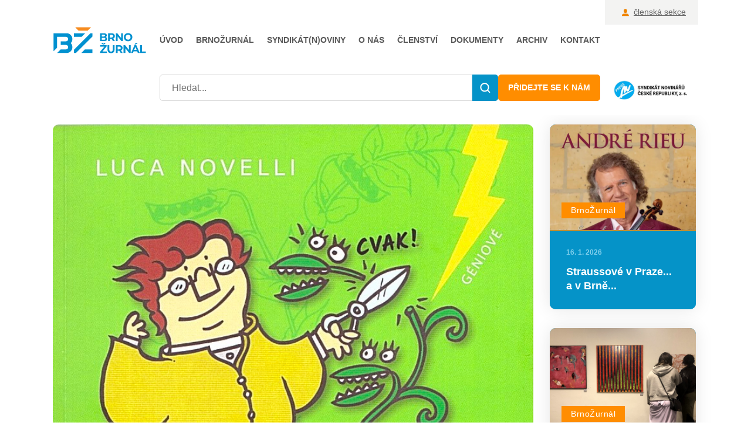

--- FILE ---
content_type: text/html; charset=UTF-8
request_url: https://brnozurnal.cz/archiv/z-kultury/mendel-a-invaze-gmo-knizka-pro-zvidave-deti-zaujme-i-dospele/
body_size: 20847
content:
<!doctype html>
<html dir="ltr" lang="cs" prefix="og: https://ogp.me/ns#">

<head>
    <meta charset="UTF-8">
    <meta name="viewport" content="width=device-width, initial-scale=1">
    <link rel="profile" href="https://gmpg.org/xfn/11">
    <link rel="preconnect" href="https://fonts.googleapis.com">
    <link rel="preconnect" href="https://fonts.gstatic.com" crossorigin>
    <link href="https://fonts.googleapis.com/css2?family=Roboto:ital,wght@0,300;400;0,500;1,700&display=swap"
        rel="stylesheet">
    <meta name="ajax-url" content="https://brnozurnal.cz/wp-admin/admin-ajax.php">
    <title>Mendel a invaze GMO – knížka pro zvídavé děti. Zaujme i dospělé. - Syndikát novinářů</title>

		<!-- All in One SEO 4.9.3 - aioseo.com -->
	<meta name="description" content="Přímým vyprávěčem a průvodcem svým životem až k objevu zákonů dědičnosti je sám Johann Gregor Mendel. Neberme to však doslova. Autorem zdařilé knížky je Luca Novelli (1947), italský spisovatel, kreslíř a televizní autor, původním povoláním zemědělský inženýr, který se trvale věnuje ekologii. Je současně mužem s toulavými botami, cestovatelem. Jak jen to jde, vyrazí do světa. „Když se vrátí," />
	<meta name="robots" content="max-image-preview:large" />
	<meta name="author" content="Redakce"/>
	<link rel="canonical" href="https://brnozurnal.cz/archiv/z-kultury/mendel-a-invaze-gmo-knizka-pro-zvidave-deti-zaujme-i-dospele/" />
	<meta name="generator" content="All in One SEO (AIOSEO) 4.9.3" />
		<meta property="og:locale" content="cs_CZ" />
		<meta property="og:site_name" content="Syndikát novinářů - POBOČKA JIHOMORAVSKÉHO KRAJE" />
		<meta property="og:type" content="article" />
		<meta property="og:title" content="Mendel a invaze GMO – knížka pro zvídavé děti. Zaujme i dospělé. - Syndikát novinářů" />
		<meta property="og:description" content="Přímým vyprávěčem a průvodcem svým životem až k objevu zákonů dědičnosti je sám Johann Gregor Mendel. Neberme to však doslova. Autorem zdařilé knížky je Luca Novelli (1947), italský spisovatel, kreslíř a televizní autor, původním povoláním zemědělský inženýr, který se trvale věnuje ekologii. Je současně mužem s toulavými botami, cestovatelem. Jak jen to jde, vyrazí do světa. „Když se vrátí," />
		<meta property="og:url" content="https://brnozurnal.cz/archiv/z-kultury/mendel-a-invaze-gmo-knizka-pro-zvidave-deti-zaujme-i-dospele/" />
		<meta property="og:image" content="https://brnozurnal.cz/wp-content/uploads/2023/02/logo-ai.svg" />
		<meta property="og:image:secure_url" content="https://brnozurnal.cz/wp-content/uploads/2023/02/logo-ai.svg" />
		<meta property="article:published_time" content="2022-09-13T17:28:00+00:00" />
		<meta property="article:modified_time" content="2023-01-22T18:29:52+00:00" />
		<meta name="twitter:card" content="summary_large_image" />
		<meta name="twitter:title" content="Mendel a invaze GMO – knížka pro zvídavé děti. Zaujme i dospělé. - Syndikát novinářů" />
		<meta name="twitter:description" content="Přímým vyprávěčem a průvodcem svým životem až k objevu zákonů dědičnosti je sám Johann Gregor Mendel. Neberme to však doslova. Autorem zdařilé knížky je Luca Novelli (1947), italský spisovatel, kreslíř a televizní autor, původním povoláním zemědělský inženýr, který se trvale věnuje ekologii. Je současně mužem s toulavými botami, cestovatelem. Jak jen to jde, vyrazí do světa. „Když se vrátí," />
		<meta name="twitter:image" content="https://brnozurnal.cz/wp-content/uploads/2023/02/logo-ai.svg" />
		<script type="application/ld+json" class="aioseo-schema">
			{"@context":"https:\/\/schema.org","@graph":[{"@type":"BlogPosting","@id":"https:\/\/brnozurnal.cz\/archiv\/z-kultury\/mendel-a-invaze-gmo-knizka-pro-zvidave-deti-zaujme-i-dospele\/#blogposting","name":"Mendel a invaze GMO \u2013 kn\u00ed\u017eka pro zv\u00eddav\u00e9 d\u011bti. Zaujme i dosp\u011bl\u00e9. - Syndik\u00e1t novin\u00e1\u0159\u016f","headline":"Mendel a invaze GMO \u2013 kn\u00ed\u017eka pro zv\u00eddav\u00e9 d\u011bti. Zaujme i dosp\u011bl\u00e9.","author":{"@id":"https:\/\/brnozurnal.cz\/author\/seo\/#author"},"publisher":{"@id":"https:\/\/brnozurnal.cz\/#organization"},"image":{"@type":"ImageObject","url":"https:\/\/brnozurnal.cz\/wp-content\/uploads\/2023\/01\/image-50.png","width":749,"height":1150},"datePublished":"2022-09-13T19:28:00+02:00","dateModified":"2023-01-22T19:29:52+01:00","inLanguage":"cs-CZ","mainEntityOfPage":{"@id":"https:\/\/brnozurnal.cz\/archiv\/z-kultury\/mendel-a-invaze-gmo-knizka-pro-zvidave-deti-zaujme-i-dospele\/#webpage"},"isPartOf":{"@id":"https:\/\/brnozurnal.cz\/archiv\/z-kultury\/mendel-a-invaze-gmo-knizka-pro-zvidave-deti-zaujme-i-dospele\/#webpage"},"articleSection":"Z kultury"},{"@type":"BreadcrumbList","@id":"https:\/\/brnozurnal.cz\/archiv\/z-kultury\/mendel-a-invaze-gmo-knizka-pro-zvidave-deti-zaujme-i-dospele\/#breadcrumblist","itemListElement":[{"@type":"ListItem","@id":"https:\/\/brnozurnal.cz#listItem","position":1,"name":"Home","item":"https:\/\/brnozurnal.cz","nextItem":{"@type":"ListItem","@id":"https:\/\/brnozurnal.cz\/category\/archiv\/#listItem","name":"Archiv"}},{"@type":"ListItem","@id":"https:\/\/brnozurnal.cz\/category\/archiv\/#listItem","position":2,"name":"Archiv","item":"https:\/\/brnozurnal.cz\/category\/archiv\/","nextItem":{"@type":"ListItem","@id":"https:\/\/brnozurnal.cz\/category\/archiv\/z-kultury\/#listItem","name":"Z kultury"},"previousItem":{"@type":"ListItem","@id":"https:\/\/brnozurnal.cz#listItem","name":"Home"}},{"@type":"ListItem","@id":"https:\/\/brnozurnal.cz\/category\/archiv\/z-kultury\/#listItem","position":3,"name":"Z kultury","item":"https:\/\/brnozurnal.cz\/category\/archiv\/z-kultury\/","nextItem":{"@type":"ListItem","@id":"https:\/\/brnozurnal.cz\/archiv\/z-kultury\/mendel-a-invaze-gmo-knizka-pro-zvidave-deti-zaujme-i-dospele\/#listItem","name":"Mendel a invaze GMO \u2013 kn\u00ed\u017eka pro zv\u00eddav\u00e9 d\u011bti. Zaujme i dosp\u011bl\u00e9."},"previousItem":{"@type":"ListItem","@id":"https:\/\/brnozurnal.cz\/category\/archiv\/#listItem","name":"Archiv"}},{"@type":"ListItem","@id":"https:\/\/brnozurnal.cz\/archiv\/z-kultury\/mendel-a-invaze-gmo-knizka-pro-zvidave-deti-zaujme-i-dospele\/#listItem","position":4,"name":"Mendel a invaze GMO \u2013 kn\u00ed\u017eka pro zv\u00eddav\u00e9 d\u011bti. Zaujme i dosp\u011bl\u00e9.","previousItem":{"@type":"ListItem","@id":"https:\/\/brnozurnal.cz\/category\/archiv\/z-kultury\/#listItem","name":"Z kultury"}}]},{"@type":"Organization","@id":"https:\/\/brnozurnal.cz\/#organization","name":"Syndik\u00e1t novin\u00e1\u0159\u016f","description":"POBO\u010cKA JIHOMORAVSK\u00c9HO KRAJE","url":"https:\/\/brnozurnal.cz\/","logo":{"@type":"ImageObject","url":"https:\/\/brnozurnal.cz\/wp-content\/uploads\/2023\/02\/logo-ai.svg","@id":"https:\/\/brnozurnal.cz\/archiv\/z-kultury\/mendel-a-invaze-gmo-knizka-pro-zvidave-deti-zaujme-i-dospele\/#organizationLogo"},"image":{"@id":"https:\/\/brnozurnal.cz\/archiv\/z-kultury\/mendel-a-invaze-gmo-knizka-pro-zvidave-deti-zaujme-i-dospele\/#organizationLogo"}},{"@type":"Person","@id":"https:\/\/brnozurnal.cz\/author\/seo\/#author","url":"https:\/\/brnozurnal.cz\/author\/seo\/","name":"Redakce"},{"@type":"WebPage","@id":"https:\/\/brnozurnal.cz\/archiv\/z-kultury\/mendel-a-invaze-gmo-knizka-pro-zvidave-deti-zaujme-i-dospele\/#webpage","url":"https:\/\/brnozurnal.cz\/archiv\/z-kultury\/mendel-a-invaze-gmo-knizka-pro-zvidave-deti-zaujme-i-dospele\/","name":"Mendel a invaze GMO \u2013 kn\u00ed\u017eka pro zv\u00eddav\u00e9 d\u011bti. Zaujme i dosp\u011bl\u00e9. - Syndik\u00e1t novin\u00e1\u0159\u016f","description":"P\u0159\u00edm\u00fdm vypr\u00e1v\u011b\u010dem a pr\u016fvodcem sv\u00fdm \u017eivotem a\u017e k objevu z\u00e1kon\u016f d\u011bdi\u010dnosti je s\u00e1m Johann Gregor Mendel. Neberme to v\u0161ak doslova. Autorem zda\u0159il\u00e9 kn\u00ed\u017eky je Luca Novelli (1947), italsk\u00fd spisovatel, kresl\u00ed\u0159 a televizn\u00ed autor, p\u016fvodn\u00edm povol\u00e1n\u00edm zem\u011bd\u011blsk\u00fd in\u017een\u00fdr, kter\u00fd se trvale v\u011bnuje ekologii. Je sou\u010dasn\u011b mu\u017eem s toulav\u00fdmi botami, cestovatelem. Jak jen to jde, vyraz\u00ed do sv\u011bta. \u201eKdy\u017e se vr\u00e1t\u00ed,","inLanguage":"cs-CZ","isPartOf":{"@id":"https:\/\/brnozurnal.cz\/#website"},"breadcrumb":{"@id":"https:\/\/brnozurnal.cz\/archiv\/z-kultury\/mendel-a-invaze-gmo-knizka-pro-zvidave-deti-zaujme-i-dospele\/#breadcrumblist"},"author":{"@id":"https:\/\/brnozurnal.cz\/author\/seo\/#author"},"creator":{"@id":"https:\/\/brnozurnal.cz\/author\/seo\/#author"},"image":{"@type":"ImageObject","url":"https:\/\/brnozurnal.cz\/wp-content\/uploads\/2023\/01\/image-50.png","@id":"https:\/\/brnozurnal.cz\/archiv\/z-kultury\/mendel-a-invaze-gmo-knizka-pro-zvidave-deti-zaujme-i-dospele\/#mainImage","width":749,"height":1150},"primaryImageOfPage":{"@id":"https:\/\/brnozurnal.cz\/archiv\/z-kultury\/mendel-a-invaze-gmo-knizka-pro-zvidave-deti-zaujme-i-dospele\/#mainImage"},"datePublished":"2022-09-13T19:28:00+02:00","dateModified":"2023-01-22T19:29:52+01:00"},{"@type":"WebSite","@id":"https:\/\/brnozurnal.cz\/#website","url":"https:\/\/brnozurnal.cz\/","name":"Syndik\u00e1t novin\u00e1\u0159\u016f","description":"POBO\u010cKA JIHOMORAVSK\u00c9HO KRAJE","inLanguage":"cs-CZ","publisher":{"@id":"https:\/\/brnozurnal.cz\/#organization"}}]}
		</script>
		<!-- All in One SEO -->

<link rel='dns-prefetch' href='//www.googletagmanager.com' />
<link rel="alternate" type="application/rss+xml" title="Syndikát novinářů &raquo; RSS zdroj" href="https://brnozurnal.cz/feed/" />
<link rel="alternate" type="application/rss+xml" title="Syndikát novinářů &raquo; RSS komentářů" href="https://brnozurnal.cz/comments/feed/" />
<link rel="alternate" title="oEmbed (JSON)" type="application/json+oembed" href="https://brnozurnal.cz/wp-json/oembed/1.0/embed?url=https%3A%2F%2Fbrnozurnal.cz%2Farchiv%2Fz-kultury%2Fmendel-a-invaze-gmo-knizka-pro-zvidave-deti-zaujme-i-dospele%2F" />
<link rel="alternate" title="oEmbed (XML)" type="text/xml+oembed" href="https://brnozurnal.cz/wp-json/oembed/1.0/embed?url=https%3A%2F%2Fbrnozurnal.cz%2Farchiv%2Fz-kultury%2Fmendel-a-invaze-gmo-knizka-pro-zvidave-deti-zaujme-i-dospele%2F&#038;format=xml" />
		<!-- This site uses the Google Analytics by MonsterInsights plugin v9.11.1 - Using Analytics tracking - https://www.monsterinsights.com/ -->
							<script src="//www.googletagmanager.com/gtag/js?id=G-6VLN2EW39P"  data-cfasync="false" data-wpfc-render="false" type="text/javascript" async></script>
			<script data-cfasync="false" data-wpfc-render="false" type="text/javascript">
				var mi_version = '9.11.1';
				var mi_track_user = true;
				var mi_no_track_reason = '';
								var MonsterInsightsDefaultLocations = {"page_location":"https:\/\/brnozurnal.cz\/archiv\/z-kultury\/mendel-a-invaze-gmo-knizka-pro-zvidave-deti-zaujme-i-dospele\/"};
								if ( typeof MonsterInsightsPrivacyGuardFilter === 'function' ) {
					var MonsterInsightsLocations = (typeof MonsterInsightsExcludeQuery === 'object') ? MonsterInsightsPrivacyGuardFilter( MonsterInsightsExcludeQuery ) : MonsterInsightsPrivacyGuardFilter( MonsterInsightsDefaultLocations );
				} else {
					var MonsterInsightsLocations = (typeof MonsterInsightsExcludeQuery === 'object') ? MonsterInsightsExcludeQuery : MonsterInsightsDefaultLocations;
				}

								var disableStrs = [
										'ga-disable-G-6VLN2EW39P',
									];

				/* Function to detect opted out users */
				function __gtagTrackerIsOptedOut() {
					for (var index = 0; index < disableStrs.length; index++) {
						if (document.cookie.indexOf(disableStrs[index] + '=true') > -1) {
							return true;
						}
					}

					return false;
				}

				/* Disable tracking if the opt-out cookie exists. */
				if (__gtagTrackerIsOptedOut()) {
					for (var index = 0; index < disableStrs.length; index++) {
						window[disableStrs[index]] = true;
					}
				}

				/* Opt-out function */
				function __gtagTrackerOptout() {
					for (var index = 0; index < disableStrs.length; index++) {
						document.cookie = disableStrs[index] + '=true; expires=Thu, 31 Dec 2099 23:59:59 UTC; path=/';
						window[disableStrs[index]] = true;
					}
				}

				if ('undefined' === typeof gaOptout) {
					function gaOptout() {
						__gtagTrackerOptout();
					}
				}
								window.dataLayer = window.dataLayer || [];

				window.MonsterInsightsDualTracker = {
					helpers: {},
					trackers: {},
				};
				if (mi_track_user) {
					function __gtagDataLayer() {
						dataLayer.push(arguments);
					}

					function __gtagTracker(type, name, parameters) {
						if (!parameters) {
							parameters = {};
						}

						if (parameters.send_to) {
							__gtagDataLayer.apply(null, arguments);
							return;
						}

						if (type === 'event') {
														parameters.send_to = monsterinsights_frontend.v4_id;
							var hookName = name;
							if (typeof parameters['event_category'] !== 'undefined') {
								hookName = parameters['event_category'] + ':' + name;
							}

							if (typeof MonsterInsightsDualTracker.trackers[hookName] !== 'undefined') {
								MonsterInsightsDualTracker.trackers[hookName](parameters);
							} else {
								__gtagDataLayer('event', name, parameters);
							}
							
						} else {
							__gtagDataLayer.apply(null, arguments);
						}
					}

					__gtagTracker('js', new Date());
					__gtagTracker('set', {
						'developer_id.dZGIzZG': true,
											});
					if ( MonsterInsightsLocations.page_location ) {
						__gtagTracker('set', MonsterInsightsLocations);
					}
										__gtagTracker('config', 'G-6VLN2EW39P', {"forceSSL":"true","link_attribution":"true"} );
										window.gtag = __gtagTracker;										(function () {
						/* https://developers.google.com/analytics/devguides/collection/analyticsjs/ */
						/* ga and __gaTracker compatibility shim. */
						var noopfn = function () {
							return null;
						};
						var newtracker = function () {
							return new Tracker();
						};
						var Tracker = function () {
							return null;
						};
						var p = Tracker.prototype;
						p.get = noopfn;
						p.set = noopfn;
						p.send = function () {
							var args = Array.prototype.slice.call(arguments);
							args.unshift('send');
							__gaTracker.apply(null, args);
						};
						var __gaTracker = function () {
							var len = arguments.length;
							if (len === 0) {
								return;
							}
							var f = arguments[len - 1];
							if (typeof f !== 'object' || f === null || typeof f.hitCallback !== 'function') {
								if ('send' === arguments[0]) {
									var hitConverted, hitObject = false, action;
									if ('event' === arguments[1]) {
										if ('undefined' !== typeof arguments[3]) {
											hitObject = {
												'eventAction': arguments[3],
												'eventCategory': arguments[2],
												'eventLabel': arguments[4],
												'value': arguments[5] ? arguments[5] : 1,
											}
										}
									}
									if ('pageview' === arguments[1]) {
										if ('undefined' !== typeof arguments[2]) {
											hitObject = {
												'eventAction': 'page_view',
												'page_path': arguments[2],
											}
										}
									}
									if (typeof arguments[2] === 'object') {
										hitObject = arguments[2];
									}
									if (typeof arguments[5] === 'object') {
										Object.assign(hitObject, arguments[5]);
									}
									if ('undefined' !== typeof arguments[1].hitType) {
										hitObject = arguments[1];
										if ('pageview' === hitObject.hitType) {
											hitObject.eventAction = 'page_view';
										}
									}
									if (hitObject) {
										action = 'timing' === arguments[1].hitType ? 'timing_complete' : hitObject.eventAction;
										hitConverted = mapArgs(hitObject);
										__gtagTracker('event', action, hitConverted);
									}
								}
								return;
							}

							function mapArgs(args) {
								var arg, hit = {};
								var gaMap = {
									'eventCategory': 'event_category',
									'eventAction': 'event_action',
									'eventLabel': 'event_label',
									'eventValue': 'event_value',
									'nonInteraction': 'non_interaction',
									'timingCategory': 'event_category',
									'timingVar': 'name',
									'timingValue': 'value',
									'timingLabel': 'event_label',
									'page': 'page_path',
									'location': 'page_location',
									'title': 'page_title',
									'referrer' : 'page_referrer',
								};
								for (arg in args) {
																		if (!(!args.hasOwnProperty(arg) || !gaMap.hasOwnProperty(arg))) {
										hit[gaMap[arg]] = args[arg];
									} else {
										hit[arg] = args[arg];
									}
								}
								return hit;
							}

							try {
								f.hitCallback();
							} catch (ex) {
							}
						};
						__gaTracker.create = newtracker;
						__gaTracker.getByName = newtracker;
						__gaTracker.getAll = function () {
							return [];
						};
						__gaTracker.remove = noopfn;
						__gaTracker.loaded = true;
						window['__gaTracker'] = __gaTracker;
					})();
									} else {
										console.log("");
					(function () {
						function __gtagTracker() {
							return null;
						}

						window['__gtagTracker'] = __gtagTracker;
						window['gtag'] = __gtagTracker;
					})();
									}
			</script>
							<!-- / Google Analytics by MonsterInsights -->
		<style id='wp-img-auto-sizes-contain-inline-css' type='text/css'>
img:is([sizes=auto i],[sizes^="auto," i]){contain-intrinsic-size:3000px 1500px}
/*# sourceURL=wp-img-auto-sizes-contain-inline-css */
</style>
<style id='wp-emoji-styles-inline-css' type='text/css'>

	img.wp-smiley, img.emoji {
		display: inline !important;
		border: none !important;
		box-shadow: none !important;
		height: 1em !important;
		width: 1em !important;
		margin: 0 0.07em !important;
		vertical-align: -0.1em !important;
		background: none !important;
		padding: 0 !important;
	}
/*# sourceURL=wp-emoji-styles-inline-css */
</style>
<style id='wp-block-library-inline-css' type='text/css'>
:root{--wp-block-synced-color:#7a00df;--wp-block-synced-color--rgb:122,0,223;--wp-bound-block-color:var(--wp-block-synced-color);--wp-editor-canvas-background:#ddd;--wp-admin-theme-color:#007cba;--wp-admin-theme-color--rgb:0,124,186;--wp-admin-theme-color-darker-10:#006ba1;--wp-admin-theme-color-darker-10--rgb:0,107,160.5;--wp-admin-theme-color-darker-20:#005a87;--wp-admin-theme-color-darker-20--rgb:0,90,135;--wp-admin-border-width-focus:2px}@media (min-resolution:192dpi){:root{--wp-admin-border-width-focus:1.5px}}.wp-element-button{cursor:pointer}:root .has-very-light-gray-background-color{background-color:#eee}:root .has-very-dark-gray-background-color{background-color:#313131}:root .has-very-light-gray-color{color:#eee}:root .has-very-dark-gray-color{color:#313131}:root .has-vivid-green-cyan-to-vivid-cyan-blue-gradient-background{background:linear-gradient(135deg,#00d084,#0693e3)}:root .has-purple-crush-gradient-background{background:linear-gradient(135deg,#34e2e4,#4721fb 50%,#ab1dfe)}:root .has-hazy-dawn-gradient-background{background:linear-gradient(135deg,#faaca8,#dad0ec)}:root .has-subdued-olive-gradient-background{background:linear-gradient(135deg,#fafae1,#67a671)}:root .has-atomic-cream-gradient-background{background:linear-gradient(135deg,#fdd79a,#004a59)}:root .has-nightshade-gradient-background{background:linear-gradient(135deg,#330968,#31cdcf)}:root .has-midnight-gradient-background{background:linear-gradient(135deg,#020381,#2874fc)}:root{--wp--preset--font-size--normal:16px;--wp--preset--font-size--huge:42px}.has-regular-font-size{font-size:1em}.has-larger-font-size{font-size:2.625em}.has-normal-font-size{font-size:var(--wp--preset--font-size--normal)}.has-huge-font-size{font-size:var(--wp--preset--font-size--huge)}.has-text-align-center{text-align:center}.has-text-align-left{text-align:left}.has-text-align-right{text-align:right}.has-fit-text{white-space:nowrap!important}#end-resizable-editor-section{display:none}.aligncenter{clear:both}.items-justified-left{justify-content:flex-start}.items-justified-center{justify-content:center}.items-justified-right{justify-content:flex-end}.items-justified-space-between{justify-content:space-between}.screen-reader-text{border:0;clip-path:inset(50%);height:1px;margin:-1px;overflow:hidden;padding:0;position:absolute;width:1px;word-wrap:normal!important}.screen-reader-text:focus{background-color:#ddd;clip-path:none;color:#444;display:block;font-size:1em;height:auto;left:5px;line-height:normal;padding:15px 23px 14px;text-decoration:none;top:5px;width:auto;z-index:100000}html :where(.has-border-color){border-style:solid}html :where([style*=border-top-color]){border-top-style:solid}html :where([style*=border-right-color]){border-right-style:solid}html :where([style*=border-bottom-color]){border-bottom-style:solid}html :where([style*=border-left-color]){border-left-style:solid}html :where([style*=border-width]){border-style:solid}html :where([style*=border-top-width]){border-top-style:solid}html :where([style*=border-right-width]){border-right-style:solid}html :where([style*=border-bottom-width]){border-bottom-style:solid}html :where([style*=border-left-width]){border-left-style:solid}html :where(img[class*=wp-image-]){height:auto;max-width:100%}:where(figure){margin:0 0 1em}html :where(.is-position-sticky){--wp-admin--admin-bar--position-offset:var(--wp-admin--admin-bar--height,0px)}@media screen and (max-width:600px){html :where(.is-position-sticky){--wp-admin--admin-bar--position-offset:0px}}

/*# sourceURL=wp-block-library-inline-css */
</style><style id='wp-block-image-inline-css' type='text/css'>
.wp-block-image>a,.wp-block-image>figure>a{display:inline-block}.wp-block-image img{box-sizing:border-box;height:auto;max-width:100%;vertical-align:bottom}@media not (prefers-reduced-motion){.wp-block-image img.hide{visibility:hidden}.wp-block-image img.show{animation:show-content-image .4s}}.wp-block-image[style*=border-radius] img,.wp-block-image[style*=border-radius]>a{border-radius:inherit}.wp-block-image.has-custom-border img{box-sizing:border-box}.wp-block-image.aligncenter{text-align:center}.wp-block-image.alignfull>a,.wp-block-image.alignwide>a{width:100%}.wp-block-image.alignfull img,.wp-block-image.alignwide img{height:auto;width:100%}.wp-block-image .aligncenter,.wp-block-image .alignleft,.wp-block-image .alignright,.wp-block-image.aligncenter,.wp-block-image.alignleft,.wp-block-image.alignright{display:table}.wp-block-image .aligncenter>figcaption,.wp-block-image .alignleft>figcaption,.wp-block-image .alignright>figcaption,.wp-block-image.aligncenter>figcaption,.wp-block-image.alignleft>figcaption,.wp-block-image.alignright>figcaption{caption-side:bottom;display:table-caption}.wp-block-image .alignleft{float:left;margin:.5em 1em .5em 0}.wp-block-image .alignright{float:right;margin:.5em 0 .5em 1em}.wp-block-image .aligncenter{margin-left:auto;margin-right:auto}.wp-block-image :where(figcaption){margin-bottom:1em;margin-top:.5em}.wp-block-image.is-style-circle-mask img{border-radius:9999px}@supports ((-webkit-mask-image:none) or (mask-image:none)) or (-webkit-mask-image:none){.wp-block-image.is-style-circle-mask img{border-radius:0;-webkit-mask-image:url('data:image/svg+xml;utf8,<svg viewBox="0 0 100 100" xmlns="http://www.w3.org/2000/svg"><circle cx="50" cy="50" r="50"/></svg>');mask-image:url('data:image/svg+xml;utf8,<svg viewBox="0 0 100 100" xmlns="http://www.w3.org/2000/svg"><circle cx="50" cy="50" r="50"/></svg>');mask-mode:alpha;-webkit-mask-position:center;mask-position:center;-webkit-mask-repeat:no-repeat;mask-repeat:no-repeat;-webkit-mask-size:contain;mask-size:contain}}:root :where(.wp-block-image.is-style-rounded img,.wp-block-image .is-style-rounded img){border-radius:9999px}.wp-block-image figure{margin:0}.wp-lightbox-container{display:flex;flex-direction:column;position:relative}.wp-lightbox-container img{cursor:zoom-in}.wp-lightbox-container img:hover+button{opacity:1}.wp-lightbox-container button{align-items:center;backdrop-filter:blur(16px) saturate(180%);background-color:#5a5a5a40;border:none;border-radius:4px;cursor:zoom-in;display:flex;height:20px;justify-content:center;opacity:0;padding:0;position:absolute;right:16px;text-align:center;top:16px;width:20px;z-index:100}@media not (prefers-reduced-motion){.wp-lightbox-container button{transition:opacity .2s ease}}.wp-lightbox-container button:focus-visible{outline:3px auto #5a5a5a40;outline:3px auto -webkit-focus-ring-color;outline-offset:3px}.wp-lightbox-container button:hover{cursor:pointer;opacity:1}.wp-lightbox-container button:focus{opacity:1}.wp-lightbox-container button:focus,.wp-lightbox-container button:hover,.wp-lightbox-container button:not(:hover):not(:active):not(.has-background){background-color:#5a5a5a40;border:none}.wp-lightbox-overlay{box-sizing:border-box;cursor:zoom-out;height:100vh;left:0;overflow:hidden;position:fixed;top:0;visibility:hidden;width:100%;z-index:100000}.wp-lightbox-overlay .close-button{align-items:center;cursor:pointer;display:flex;justify-content:center;min-height:40px;min-width:40px;padding:0;position:absolute;right:calc(env(safe-area-inset-right) + 16px);top:calc(env(safe-area-inset-top) + 16px);z-index:5000000}.wp-lightbox-overlay .close-button:focus,.wp-lightbox-overlay .close-button:hover,.wp-lightbox-overlay .close-button:not(:hover):not(:active):not(.has-background){background:none;border:none}.wp-lightbox-overlay .lightbox-image-container{height:var(--wp--lightbox-container-height);left:50%;overflow:hidden;position:absolute;top:50%;transform:translate(-50%,-50%);transform-origin:top left;width:var(--wp--lightbox-container-width);z-index:9999999999}.wp-lightbox-overlay .wp-block-image{align-items:center;box-sizing:border-box;display:flex;height:100%;justify-content:center;margin:0;position:relative;transform-origin:0 0;width:100%;z-index:3000000}.wp-lightbox-overlay .wp-block-image img{height:var(--wp--lightbox-image-height);min-height:var(--wp--lightbox-image-height);min-width:var(--wp--lightbox-image-width);width:var(--wp--lightbox-image-width)}.wp-lightbox-overlay .wp-block-image figcaption{display:none}.wp-lightbox-overlay button{background:none;border:none}.wp-lightbox-overlay .scrim{background-color:#fff;height:100%;opacity:.9;position:absolute;width:100%;z-index:2000000}.wp-lightbox-overlay.active{visibility:visible}@media not (prefers-reduced-motion){.wp-lightbox-overlay.active{animation:turn-on-visibility .25s both}.wp-lightbox-overlay.active img{animation:turn-on-visibility .35s both}.wp-lightbox-overlay.show-closing-animation:not(.active){animation:turn-off-visibility .35s both}.wp-lightbox-overlay.show-closing-animation:not(.active) img{animation:turn-off-visibility .25s both}.wp-lightbox-overlay.zoom.active{animation:none;opacity:1;visibility:visible}.wp-lightbox-overlay.zoom.active .lightbox-image-container{animation:lightbox-zoom-in .4s}.wp-lightbox-overlay.zoom.active .lightbox-image-container img{animation:none}.wp-lightbox-overlay.zoom.active .scrim{animation:turn-on-visibility .4s forwards}.wp-lightbox-overlay.zoom.show-closing-animation:not(.active){animation:none}.wp-lightbox-overlay.zoom.show-closing-animation:not(.active) .lightbox-image-container{animation:lightbox-zoom-out .4s}.wp-lightbox-overlay.zoom.show-closing-animation:not(.active) .lightbox-image-container img{animation:none}.wp-lightbox-overlay.zoom.show-closing-animation:not(.active) .scrim{animation:turn-off-visibility .4s forwards}}@keyframes show-content-image{0%{visibility:hidden}99%{visibility:hidden}to{visibility:visible}}@keyframes turn-on-visibility{0%{opacity:0}to{opacity:1}}@keyframes turn-off-visibility{0%{opacity:1;visibility:visible}99%{opacity:0;visibility:visible}to{opacity:0;visibility:hidden}}@keyframes lightbox-zoom-in{0%{transform:translate(calc((-100vw + var(--wp--lightbox-scrollbar-width))/2 + var(--wp--lightbox-initial-left-position)),calc(-50vh + var(--wp--lightbox-initial-top-position))) scale(var(--wp--lightbox-scale))}to{transform:translate(-50%,-50%) scale(1)}}@keyframes lightbox-zoom-out{0%{transform:translate(-50%,-50%) scale(1);visibility:visible}99%{visibility:visible}to{transform:translate(calc((-100vw + var(--wp--lightbox-scrollbar-width))/2 + var(--wp--lightbox-initial-left-position)),calc(-50vh + var(--wp--lightbox-initial-top-position))) scale(var(--wp--lightbox-scale));visibility:hidden}}
/*# sourceURL=https://brnozurnal.cz/wp-includes/blocks/image/style.min.css */
</style>
<style id='wp-block-paragraph-inline-css' type='text/css'>
.is-small-text{font-size:.875em}.is-regular-text{font-size:1em}.is-large-text{font-size:2.25em}.is-larger-text{font-size:3em}.has-drop-cap:not(:focus):first-letter{float:left;font-size:8.4em;font-style:normal;font-weight:100;line-height:.68;margin:.05em .1em 0 0;text-transform:uppercase}body.rtl .has-drop-cap:not(:focus):first-letter{float:none;margin-left:.1em}p.has-drop-cap.has-background{overflow:hidden}:root :where(p.has-background){padding:1.25em 2.375em}:where(p.has-text-color:not(.has-link-color)) a{color:inherit}p.has-text-align-left[style*="writing-mode:vertical-lr"],p.has-text-align-right[style*="writing-mode:vertical-rl"]{rotate:180deg}
/*# sourceURL=https://brnozurnal.cz/wp-includes/blocks/paragraph/style.min.css */
</style>
<style id='global-styles-inline-css' type='text/css'>
:root{--wp--preset--aspect-ratio--square: 1;--wp--preset--aspect-ratio--4-3: 4/3;--wp--preset--aspect-ratio--3-4: 3/4;--wp--preset--aspect-ratio--3-2: 3/2;--wp--preset--aspect-ratio--2-3: 2/3;--wp--preset--aspect-ratio--16-9: 16/9;--wp--preset--aspect-ratio--9-16: 9/16;--wp--preset--color--black: #000000;--wp--preset--color--cyan-bluish-gray: #abb8c3;--wp--preset--color--white: #ffffff;--wp--preset--color--pale-pink: #f78da7;--wp--preset--color--vivid-red: #cf2e2e;--wp--preset--color--luminous-vivid-orange: #ff6900;--wp--preset--color--luminous-vivid-amber: #fcb900;--wp--preset--color--light-green-cyan: #7bdcb5;--wp--preset--color--vivid-green-cyan: #00d084;--wp--preset--color--pale-cyan-blue: #8ed1fc;--wp--preset--color--vivid-cyan-blue: #0693e3;--wp--preset--color--vivid-purple: #9b51e0;--wp--preset--gradient--vivid-cyan-blue-to-vivid-purple: linear-gradient(135deg,rgb(6,147,227) 0%,rgb(155,81,224) 100%);--wp--preset--gradient--light-green-cyan-to-vivid-green-cyan: linear-gradient(135deg,rgb(122,220,180) 0%,rgb(0,208,130) 100%);--wp--preset--gradient--luminous-vivid-amber-to-luminous-vivid-orange: linear-gradient(135deg,rgb(252,185,0) 0%,rgb(255,105,0) 100%);--wp--preset--gradient--luminous-vivid-orange-to-vivid-red: linear-gradient(135deg,rgb(255,105,0) 0%,rgb(207,46,46) 100%);--wp--preset--gradient--very-light-gray-to-cyan-bluish-gray: linear-gradient(135deg,rgb(238,238,238) 0%,rgb(169,184,195) 100%);--wp--preset--gradient--cool-to-warm-spectrum: linear-gradient(135deg,rgb(74,234,220) 0%,rgb(151,120,209) 20%,rgb(207,42,186) 40%,rgb(238,44,130) 60%,rgb(251,105,98) 80%,rgb(254,248,76) 100%);--wp--preset--gradient--blush-light-purple: linear-gradient(135deg,rgb(255,206,236) 0%,rgb(152,150,240) 100%);--wp--preset--gradient--blush-bordeaux: linear-gradient(135deg,rgb(254,205,165) 0%,rgb(254,45,45) 50%,rgb(107,0,62) 100%);--wp--preset--gradient--luminous-dusk: linear-gradient(135deg,rgb(255,203,112) 0%,rgb(199,81,192) 50%,rgb(65,88,208) 100%);--wp--preset--gradient--pale-ocean: linear-gradient(135deg,rgb(255,245,203) 0%,rgb(182,227,212) 50%,rgb(51,167,181) 100%);--wp--preset--gradient--electric-grass: linear-gradient(135deg,rgb(202,248,128) 0%,rgb(113,206,126) 100%);--wp--preset--gradient--midnight: linear-gradient(135deg,rgb(2,3,129) 0%,rgb(40,116,252) 100%);--wp--preset--font-size--small: 13px;--wp--preset--font-size--medium: 20px;--wp--preset--font-size--large: 36px;--wp--preset--font-size--x-large: 42px;--wp--preset--spacing--20: 0.44rem;--wp--preset--spacing--30: 0.67rem;--wp--preset--spacing--40: 1rem;--wp--preset--spacing--50: 1.5rem;--wp--preset--spacing--60: 2.25rem;--wp--preset--spacing--70: 3.38rem;--wp--preset--spacing--80: 5.06rem;--wp--preset--shadow--natural: 6px 6px 9px rgba(0, 0, 0, 0.2);--wp--preset--shadow--deep: 12px 12px 50px rgba(0, 0, 0, 0.4);--wp--preset--shadow--sharp: 6px 6px 0px rgba(0, 0, 0, 0.2);--wp--preset--shadow--outlined: 6px 6px 0px -3px rgb(255, 255, 255), 6px 6px rgb(0, 0, 0);--wp--preset--shadow--crisp: 6px 6px 0px rgb(0, 0, 0);}:where(.is-layout-flex){gap: 0.5em;}:where(.is-layout-grid){gap: 0.5em;}body .is-layout-flex{display: flex;}.is-layout-flex{flex-wrap: wrap;align-items: center;}.is-layout-flex > :is(*, div){margin: 0;}body .is-layout-grid{display: grid;}.is-layout-grid > :is(*, div){margin: 0;}:where(.wp-block-columns.is-layout-flex){gap: 2em;}:where(.wp-block-columns.is-layout-grid){gap: 2em;}:where(.wp-block-post-template.is-layout-flex){gap: 1.25em;}:where(.wp-block-post-template.is-layout-grid){gap: 1.25em;}.has-black-color{color: var(--wp--preset--color--black) !important;}.has-cyan-bluish-gray-color{color: var(--wp--preset--color--cyan-bluish-gray) !important;}.has-white-color{color: var(--wp--preset--color--white) !important;}.has-pale-pink-color{color: var(--wp--preset--color--pale-pink) !important;}.has-vivid-red-color{color: var(--wp--preset--color--vivid-red) !important;}.has-luminous-vivid-orange-color{color: var(--wp--preset--color--luminous-vivid-orange) !important;}.has-luminous-vivid-amber-color{color: var(--wp--preset--color--luminous-vivid-amber) !important;}.has-light-green-cyan-color{color: var(--wp--preset--color--light-green-cyan) !important;}.has-vivid-green-cyan-color{color: var(--wp--preset--color--vivid-green-cyan) !important;}.has-pale-cyan-blue-color{color: var(--wp--preset--color--pale-cyan-blue) !important;}.has-vivid-cyan-blue-color{color: var(--wp--preset--color--vivid-cyan-blue) !important;}.has-vivid-purple-color{color: var(--wp--preset--color--vivid-purple) !important;}.has-black-background-color{background-color: var(--wp--preset--color--black) !important;}.has-cyan-bluish-gray-background-color{background-color: var(--wp--preset--color--cyan-bluish-gray) !important;}.has-white-background-color{background-color: var(--wp--preset--color--white) !important;}.has-pale-pink-background-color{background-color: var(--wp--preset--color--pale-pink) !important;}.has-vivid-red-background-color{background-color: var(--wp--preset--color--vivid-red) !important;}.has-luminous-vivid-orange-background-color{background-color: var(--wp--preset--color--luminous-vivid-orange) !important;}.has-luminous-vivid-amber-background-color{background-color: var(--wp--preset--color--luminous-vivid-amber) !important;}.has-light-green-cyan-background-color{background-color: var(--wp--preset--color--light-green-cyan) !important;}.has-vivid-green-cyan-background-color{background-color: var(--wp--preset--color--vivid-green-cyan) !important;}.has-pale-cyan-blue-background-color{background-color: var(--wp--preset--color--pale-cyan-blue) !important;}.has-vivid-cyan-blue-background-color{background-color: var(--wp--preset--color--vivid-cyan-blue) !important;}.has-vivid-purple-background-color{background-color: var(--wp--preset--color--vivid-purple) !important;}.has-black-border-color{border-color: var(--wp--preset--color--black) !important;}.has-cyan-bluish-gray-border-color{border-color: var(--wp--preset--color--cyan-bluish-gray) !important;}.has-white-border-color{border-color: var(--wp--preset--color--white) !important;}.has-pale-pink-border-color{border-color: var(--wp--preset--color--pale-pink) !important;}.has-vivid-red-border-color{border-color: var(--wp--preset--color--vivid-red) !important;}.has-luminous-vivid-orange-border-color{border-color: var(--wp--preset--color--luminous-vivid-orange) !important;}.has-luminous-vivid-amber-border-color{border-color: var(--wp--preset--color--luminous-vivid-amber) !important;}.has-light-green-cyan-border-color{border-color: var(--wp--preset--color--light-green-cyan) !important;}.has-vivid-green-cyan-border-color{border-color: var(--wp--preset--color--vivid-green-cyan) !important;}.has-pale-cyan-blue-border-color{border-color: var(--wp--preset--color--pale-cyan-blue) !important;}.has-vivid-cyan-blue-border-color{border-color: var(--wp--preset--color--vivid-cyan-blue) !important;}.has-vivid-purple-border-color{border-color: var(--wp--preset--color--vivid-purple) !important;}.has-vivid-cyan-blue-to-vivid-purple-gradient-background{background: var(--wp--preset--gradient--vivid-cyan-blue-to-vivid-purple) !important;}.has-light-green-cyan-to-vivid-green-cyan-gradient-background{background: var(--wp--preset--gradient--light-green-cyan-to-vivid-green-cyan) !important;}.has-luminous-vivid-amber-to-luminous-vivid-orange-gradient-background{background: var(--wp--preset--gradient--luminous-vivid-amber-to-luminous-vivid-orange) !important;}.has-luminous-vivid-orange-to-vivid-red-gradient-background{background: var(--wp--preset--gradient--luminous-vivid-orange-to-vivid-red) !important;}.has-very-light-gray-to-cyan-bluish-gray-gradient-background{background: var(--wp--preset--gradient--very-light-gray-to-cyan-bluish-gray) !important;}.has-cool-to-warm-spectrum-gradient-background{background: var(--wp--preset--gradient--cool-to-warm-spectrum) !important;}.has-blush-light-purple-gradient-background{background: var(--wp--preset--gradient--blush-light-purple) !important;}.has-blush-bordeaux-gradient-background{background: var(--wp--preset--gradient--blush-bordeaux) !important;}.has-luminous-dusk-gradient-background{background: var(--wp--preset--gradient--luminous-dusk) !important;}.has-pale-ocean-gradient-background{background: var(--wp--preset--gradient--pale-ocean) !important;}.has-electric-grass-gradient-background{background: var(--wp--preset--gradient--electric-grass) !important;}.has-midnight-gradient-background{background: var(--wp--preset--gradient--midnight) !important;}.has-small-font-size{font-size: var(--wp--preset--font-size--small) !important;}.has-medium-font-size{font-size: var(--wp--preset--font-size--medium) !important;}.has-large-font-size{font-size: var(--wp--preset--font-size--large) !important;}.has-x-large-font-size{font-size: var(--wp--preset--font-size--x-large) !important;}
/*# sourceURL=global-styles-inline-css */
</style>

<style id='classic-theme-styles-inline-css' type='text/css'>
/*! This file is auto-generated */
.wp-block-button__link{color:#fff;background-color:#32373c;border-radius:9999px;box-shadow:none;text-decoration:none;padding:calc(.667em + 2px) calc(1.333em + 2px);font-size:1.125em}.wp-block-file__button{background:#32373c;color:#fff;text-decoration:none}
/*# sourceURL=/wp-includes/css/classic-themes.min.css */
</style>
<link rel='stylesheet' id='contact-form-7-css' href='https://brnozurnal.cz/wp-content/plugins/contact-form-7/includes/css/styles.css' type='text/css' media='all' />
<link rel='stylesheet' id='styles-css' href='https://brnozurnal.cz/wp-content/themes/syndikat/assets/css/main.css' type='text/css' media='all' />
<link rel='stylesheet' id='dflip-style-css' href='https://brnozurnal.cz/wp-content/plugins/3d-flipbook-dflip-lite/assets/css/dflip.min.css' type='text/css' media='all' />
<script type="text/javascript" src="https://brnozurnal.cz/wp-content/plugins/google-analytics-for-wordpress/assets/js/frontend-gtag.min.js" id="monsterinsights-frontend-script-js" async="async" data-wp-strategy="async"></script>
<script data-cfasync="false" data-wpfc-render="false" type="text/javascript" id='monsterinsights-frontend-script-js-extra'>/* <![CDATA[ */
var monsterinsights_frontend = {"js_events_tracking":"true","download_extensions":"doc,pdf,ppt,zip,xls,docx,pptx,xlsx","inbound_paths":"[{\"path\":\"\\\/go\\\/\",\"label\":\"affiliate\"},{\"path\":\"\\\/recommend\\\/\",\"label\":\"affiliate\"}]","home_url":"https:\/\/brnozurnal.cz","hash_tracking":"false","v4_id":"G-6VLN2EW39P"};/* ]]> */
</script>
<script type="text/javascript" src="https://brnozurnal.cz/wp-includes/js/jquery/jquery.min.js" id="jquery-core-js"></script>
<script type="text/javascript" src="https://brnozurnal.cz/wp-includes/js/jquery/jquery-migrate.min.js" id="jquery-migrate-js"></script>

<!-- Google tag (gtag.js) snippet added by Site Kit -->
<!-- Google Analytics snippet added by Site Kit -->
<script type="text/javascript" src="https://www.googletagmanager.com/gtag/js?id=GT-K8MZ9ND" id="google_gtagjs-js" async></script>
<script type="text/javascript" id="google_gtagjs-js-after">
/* <![CDATA[ */
window.dataLayer = window.dataLayer || [];function gtag(){dataLayer.push(arguments);}
gtag("set","linker",{"domains":["brnozurnal.cz"]});
gtag("js", new Date());
gtag("set", "developer_id.dZTNiMT", true);
gtag("config", "GT-K8MZ9ND");
//# sourceURL=google_gtagjs-js-after
/* ]]> */
</script>
<link rel="https://api.w.org/" href="https://brnozurnal.cz/wp-json/" /><link rel="alternate" title="JSON" type="application/json" href="https://brnozurnal.cz/wp-json/wp/v2/posts/315" /><link rel="EditURI" type="application/rsd+xml" title="RSD" href="https://brnozurnal.cz/xmlrpc.php?rsd" />
<meta name="generator" content="WordPress 6.9" />
<link rel='shortlink' href='https://brnozurnal.cz/?p=315' />
<meta name="generator" content="Site Kit by Google 1.170.0" /><link rel="icon" href="https://brnozurnal.cz/wp-content/uploads/2023/02/mstile-150x150-2.png" sizes="32x32" />
<link rel="icon" href="https://brnozurnal.cz/wp-content/uploads/2023/02/mstile-150x150-2.png" sizes="192x192" />
<link rel="apple-touch-icon" href="https://brnozurnal.cz/wp-content/uploads/2023/02/mstile-150x150-2.png" />
<meta name="msapplication-TileImage" content="https://brnozurnal.cz/wp-content/uploads/2023/02/mstile-150x150-2.png" />
		<style type="text/css" id="wp-custom-css">
			.alm-btn-wrap .alm-load-more-btn.loading:before {
	display: none !important;
}

.alm-btn-wrap .alm-load-more-btn.loading {
	padding-left: 20px !important;
}

.alm-load-more-btn {
	background: #ff8d00 !important;
	margin-top: 50px !important;
}

#registerform {
	height: auto !important;
	display: flex;
    flex-direction: column;
    align-items: center;
}

.custom-logo-link img {
	max-width: 160px;
}

.tags {
	flex-wrap: wrap;
	gap: 5px 0;
}

.single-content .post-img.full, .page-template-default:not(.home) .post-img.full {
	height: 100%;
	object-position: center top;
}


.owl-popular-posts-single .blog-card .blog-card-img img {
	height: 180px;
	min-height: 180px;
}
		</style>
		</head>

<body class="wp-singular post-template-default single single-post postid-315 single-format-standard wp-custom-logo wp-theme-syndikat">
    
    <div class="topbar d-none d-xl-block bg-white">
        <div class="container d-flex justify-content-end">
            <a href="https://brnozurnal.cz/clenska-sekce/" class="btn btn-login ms-auto">
                <svg version="1.1" id="Layer_1" xmlns="http://www.w3.org/2000/svg"
                    xmlns:xlink="http://www.w3.org/1999/xlink" x="0px" y="0px" width="28.3px" height="28.3px"
                    viewBox="0 0 28.3 28.3" style="enable-background:new 0 0 28.3 28.3;" xml:space="preserve">
                    <style type="text/css">
                    <![CDATA[
                    .st0 {
                        fill: #EF8400;
                    }
                    ]]>
                    </style>
                    <g>
                        <path class="st0" d="M20.1,20c0-2.3-1.9-3.6-4.2-3.6h-3.6C9.9,16.5,8,17.7,8,20v0.5h12.1V20z" />
                    </g>
                    <path class="st0" d="M17,12.5c0,1.6-1.3,2.9-2.9,2.9l0,0c-1.6,0-2.9-1.3-2.9-2.9v-1.3c0-1.6,1.3-2.9,2.9-2.9l0,0
c1.6,0,2.9,1.3,2.9,2.9V12.5z" />
                </svg>členská sekce
            </a>
        </div>
    </div>
    <nav class="navbar navbar-expand-xl navbar-light bg-light py-4 pt-xl-0 bg-white main-nav">
        <div
            class="container d-flex flex-column flex-xl-row flex-xl-nowrap align-items-xl-center justify-content-xl-between">
            <div class="d-flex w-100 flex-wrap flex-xl-nowrap justify-content-xl-between gap-xl-4 mt-xl-3">
                <a href="https://brnozurnal.cz/" class="custom-logo-link" rel="home"><img src="https://brnozurnal.cz/wp-content/uploads/2023/02/logo-ai.svg" class="custom-logo" alt="Syndikát novinářů" decoding="async" /></a>
                <div class="d-xl-none ms-auto gap-2 d-flex">
                    <button class="navbar-toggler search-icon" type="button" data-bs-toggle="collapse"
						data-bs-target="#navbarSupportedContent2" aria-controls="navbarSupportedContent2">
                        <svg width="37" height="37" viewBox="0 0 37 37" fill="none" xmlns="http://www.w3.org/2000/svg">
                            <path
                                d="M34.3573 34.869L26.733 27.2447M30.8108 17.1382C30.8108 24.9722 24.4601 31.3229 16.6261 31.3229C8.79211 31.3229 2.44141 24.9722 2.44141 17.1382C2.44141 9.30419 8.79211 2.95349 16.6261 2.95349C24.4601 2.95349 30.8108 9.30419 30.8108 17.1382Z"
                                stroke="#FF8D00" stroke-width="3.93228" stroke-linecap="round"
                                stroke-linejoin="round" />
                        </svg>
                    </button>

                    <button class="navbar-toggler" type="button" data-bs-toggle="collapse"
                        data-bs-target="#navbarSupportedContent" aria-controls="navbarSupportedContent"
                        aria-expanded="false" aria-label="Toggle navigation">
                        <span class="navbar-toggler-icon"></span>
                    </button>
                </div>

                <div class="w-100 w-xl-auto d-lg-flex flex-lg-column-reverse">
                    

                    <div class="collapse navbar-collapse align-items-xl-end gap-3 w-100" id="navbarSupportedContent2">
                        <div class="d-flex gap-3 align-items-end w-100">
                            <div class="search-bar mt-4 mt-xl-5 w-100">
                                <form class="d-flex flex-nowrap" method="get" action="/">
                                    <input type="text" id="live-search" placeholder="Hledat..." autocomplete="off" value="" name="s">
                                    <button class="btn btn-serch" type="submit" id="search-button">
                                        <svg width="18" height="18" viewBox="0 0 18 18" fill="none"
                                            xmlns="http://www.w3.org/2000/svg">
                                            <path
                                                d="M16.351 16.1109L12.7677 12.5276M14.6842 7.77763C14.6842  11.4595 11.6994 14.4443 8.0175 14.4443C4.3356 14.4443 1.35083 11.4595 1.35083 7.77763C1.35083 4.09573 4.3356 1.11096 8.0175 1.11096C11.6994 1.11096 14.6842 4.09573 14.6842 7.77763Z"
                                                stroke="white" stroke-width="2" stroke-linecap="round"
                                                stroke-linejoin="round" />
                                        </svg>

                                    </button>
                                </form>
                                <div id="search-results" class="d-none"></div>
                            </div>
                        </div>
                        <a href="/clenstvi" class="btn btn-primary px-3 d-none d-xl-inline-flex" style="height: 45px;">
                            Přidejte se k nám
                        </a>
                    </div>

                    <div class="collapse navbar-collapse  w-100" id="navbarSupportedContent">
                        <ul id="primary-menu" class="navbar-nav mb-2 mb-xl-0 brt"><li id="menu-item-43" class="menu-item menu-item-type-post_type menu-item-object-page menu-item-home menu-item-43 nav-item"><a href="https://brnozurnal.cz/" class="nav-link  text-nowrap fw-bold text-uppercase fs-14">Úvod</a></li>
<li id="menu-item-49" class="menu-item menu-item-type-taxonomy menu-item-object-category menu-item-49 nav-item"><a href="https://brnozurnal.cz/category/brnozurnal/" class="nav-link  text-nowrap fw-bold text-uppercase fs-14">BrnoŽurnál</a></li>
<li id="menu-item-50" class="menu-item menu-item-type-taxonomy menu-item-object-category menu-item-50 nav-item"><a href="https://brnozurnal.cz/category/aktuality/" class="nav-link  text-nowrap fw-bold text-uppercase fs-14">Syndikát(n)oviny</a></li>
<li id="menu-item-40" class="menu-item menu-item-type-post_type menu-item-object-page menu-item-40 nav-item"><a href="https://brnozurnal.cz/o-nas/" class="nav-link  text-nowrap fw-bold text-uppercase fs-14">O nás</a></li>
<li id="menu-item-39" class="menu-item menu-item-type-post_type menu-item-object-page menu-item-39 nav-item"><a href="https://brnozurnal.cz/clenstvi/" class="nav-link  text-nowrap fw-bold text-uppercase fs-14">Členství</a></li>
<li id="menu-item-692" class="menu-item menu-item-type-post_type menu-item-object-page menu-item-692 nav-item"><a href="https://brnozurnal.cz/dokumenty/" class="nav-link  text-nowrap fw-bold text-uppercase fs-14">Dokumenty</a></li>
<li id="menu-item-125" class="menu-item menu-item-type-taxonomy menu-item-object-category current-post-ancestor menu-item-has-children menu-item-125 nav-item"><a href="https://brnozurnal.cz/category/archiv/" class="nav-link  text-nowrap fw-bold text-uppercase fs-14">Archiv</a>
<ul class="sub-menu">
	<li id="menu-item-747" class="menu-item menu-item-type-taxonomy menu-item-object-category menu-item-747 nav-item"><a href="https://brnozurnal.cz/category/archiv/literarni-zapisnik/" class="nav-link  text-nowrap fw-bold text-uppercase fs-14">Literární zápisník</a></li>
	<li id="menu-item-126" class="menu-item menu-item-type-taxonomy menu-item-object-category menu-item-126 nav-item"><a href="https://brnozurnal.cz/category/archiv/nazory-glosy/" class="nav-link  text-nowrap fw-bold text-uppercase fs-14">Názory, glosy</a></li>
	<li id="menu-item-1426" class="menu-item menu-item-type-taxonomy menu-item-object-category menu-item-1426 nav-item"><a href="https://brnozurnal.cz/category/archiv/pozvanky-na-akce/" class="nav-link  text-nowrap fw-bold text-uppercase fs-14">Pozvánky na akce</a></li>
	<li id="menu-item-127" class="menu-item menu-item-type-taxonomy menu-item-object-category menu-item-127 nav-item"><a href="https://brnozurnal.cz/category/archiv/rozhovory-vzpominky-medailonky/" class="nav-link  text-nowrap fw-bold text-uppercase fs-14">Rozhovory, vzpomínky, medailonky</a></li>
	<li id="menu-item-128" class="menu-item menu-item-type-taxonomy menu-item-object-category menu-item-128 nav-item"><a href="https://brnozurnal.cz/category/archiv/z-bloku-a-per/" class="nav-link  text-nowrap fw-bold text-uppercase fs-14">Z bloků a per</a></li>
	<li id="menu-item-129" class="menu-item menu-item-type-taxonomy menu-item-object-category current-post-ancestor current-menu-parent current-post-parent menu-item-129 nav-item"><a href="https://brnozurnal.cz/category/archiv/z-kultury/" class="nav-link  text-nowrap fw-bold text-uppercase fs-14">Z kultury</a></li>
</ul>
</li>
<li id="menu-item-37" class="menu-item menu-item-type-post_type menu-item-object-page menu-item-37 nav-item"><a href="https://brnozurnal.cz/kontakt/" class="nav-link  text-nowrap fw-bold text-uppercase fs-14">Kontakt</a></li>
</ul>
                        <div class="d-flex d-xl-none flex-nowrap align-items-center gap-2 mt-4">
                            <img src="https://brnozurnal.cz/wp-content/themes/syndikat/src/img/syndikat.png" alt=""
                                class="img-fluid" style="max-width: 135px;">
                            <a href="/clenstvi" class="btn btn-primary w-100 px-2">
                                Přidejte se k nám
                            </a>
                        </div>

                        <a href="https://brnozurnal.cz/wp-login.php"
                            class="d-xl-none btn btn-login ms-auto w-100 align-items-start justify-content-start d-flex mb-5 mt-4">
                            <span class="py-2">
                                <svg version="1.1" id="Layer_1" xmlns="http://www.w3.org/2000/svg"
                                    xmlns:xlink="http://www.w3.org/1999/xlink" x="0px" y="0px" width="28.3px"
                                    height="28.3px" viewBox="0 0 28.3 28.3" style="enable-background:new 0 0 28.3 28.3;"
                                    xml:space="preserve">
                                    <style type="text/css">
                                    <![CDATA[
                                    .st0 {
                                        fill: #EF8400;
                                    }
                                    ]]>
                                    </style>
                                    <g>
                                        <path class="st0"
                                            d="M20.1,20c0-2.3-1.9-3.6-4.2-3.6h-3.6C9.9,16.5,8,17.7,8,20v0.5h12.1V20z" />
                                    </g>
                                    <path class="st0" d="M17,12.5c0,1.6-1.3,2.9-2.9,2.9l0,0c-1.6,0-2.9-1.3-2.9-2.9v-1.3c0-1.6,1.3-2.9,2.9-2.9l0,0
c1.6,0,2.9,1.3,2.9,2.9V12.5z" />
                                </svg>členská sekce
                            </span>
                        </a>
                    </div>
                </div>

                <div class="d-flex justify-content-end">
                    <img src="https://brnozurnal.cz/wp-content/themes/syndikat/src/img/syndikat.png" alt=""
                        class="img-fluid d-none d-xl-block mt-auto" style="max-width: 145px;">
                </div>
            </div>
        </div>
    </nav>



    
<main id="primary" class="site-main mb-5">
	<div class="container">
		<div class="row">
			<div class="col-12 col-lg-9 single-content pb-lg-5">
				<div class="pb-lg-5">
											<div itemscope="" itemtype="http://schema.org/Article">
							<div class="ratio mt-3 mb-4" style="--bs-aspect-ratio: 66%;">
								<img itemprop=" image" src="https://brnozurnal.cz/wp-content/uploads/2023/01/image-50.png" alt="" class="img-fluid w-100 post-img mb-0 full">
							</div>
						</div>

						
						<h1 class="article-title font-weight-bold mb-3">Mendel a invaze GMO – knížka pro zvídavé děti. Zaujme i dospělé.</h1>

						
<p>Přímým vyprávěčem a průvodcem svým životem až k&nbsp;objevu zákonů dědičnosti je sám&nbsp;<strong>Johann Gregor Mendel.&nbsp;</strong>Neberme to však doslova.</p>



<p>Autorem zdařilé knížky je Luca Novelli (1947), italský spisovatel, kreslíř a televizní autor, původním povoláním zemědělský inženýr, který se trvale věnuje ekologii. Je současně mužem s&nbsp;toulavými botami, cestovatelem. Jak jen to jde, vyrazí do světa. „<em>Když se vrátí, napíše další titul do edice Géniové,“ dozvídám se</em>&nbsp;v&nbsp;českém překladu knížky&nbsp;<strong>Mendel a invaze GMO</strong>. Letos ji vydalo nakladatelství Šimona Ryšavého za podpory statutárního města Brna.</p>



<p>L. Novelli se prosadil komiksy. Po úspěšné učebnici biologie se soustředil na populárně-vědeckou tvorbu pro děti. Ve světě slaví úspěch jeho&nbsp;<em>Edice Géniové</em>, která si získala čtenáře ve více než dvaceti zemích. Určena dětem, osloví čtenáře všeho věku jasným výkladem, čtivým textem a vtipnými kresbami. Autor volí účinnou „ich formu“. Vyjadřuje se v&nbsp;první osobě, vlastně se nám tak do zakladatele genetiky převtělí.</p>



<p>Mendel, křestním jménem Johann, začíná vyprávění dětstvím na slezském venkově.&nbsp; Doma se naučil dost užitečného pro pozdější bádání a výzkum, má však jiné představy. Nepřeje si následovat otce v rolničení, s&nbsp;dokola se opakující dřinou. Chce něco víc. Je schopný, pracovitý, jenže chudý. Na studium nejsou prostředky. Pokouší se, není to však snadné, často je i nemocný. Na radu svého profesora vstoupí do kláštera na Starém Brně. Čtenářům se svěří:&nbsp;<em>„Nikdy jsem nepomyslel, že se dám na církevní dráhu, natož, že se stanu knězem, ale…</em>“ &nbsp;– &nbsp;Šlo o rozhodnutí v&nbsp;jeho situaci šťastné.</p>



<p>Opat Cyril Napp vede klášter jako výzkumné centrum. Johanna, nyní Gregora, podporuje a posiluje. &nbsp;<em>„Je dobře mít přátele, kteří ve vás věří,“</em>&nbsp;sdílí Gregor se čtenáři. Zažívá však neúspěchy. Plachý, nejistý chlapec, který se zakoktává, není na vídeňskou univerzitu přijat. Později se to podaří, když však povýšení profesoři neporozumí jeho výkladu při zkoušce, končí tu definitivně. S&nbsp;nepochopením a nepřejícností se vícekrát musí vyrovnat. Začne učit na brněnské reálce. V&nbsp;klášterní zahradě experimentuje s&nbsp;křížením hrášků.</p>



<p>Po Nappově úmrtí je Mendel zvolen opatem. Předtím přednesl, sepsal a do světa rozeslal otisky své přelomové práce s výsledky pokusů. Bez odezvy, marně. Do konce života zůstává jediným na světě, kdo si je vědom jejich významu. I přesto, citlivý, málo sebejistý chlapec, ze vzdálené vesničky ve Slezsku, se v moravské metropoli stal významnou osobností a váženým občanem.</p>



<p>Zastával důležité pozice ve městě, v&nbsp;širší známosti byl uznávaným meteorologem, šlechtitelem, včelařem, členem i činitelem řady spolků a vědeckých společností. &nbsp;Oceněn byl dokonce císařem Františkem Josefem, řádem za zásluhy na veřejném životě a v&nbsp;církvi.</p>



<p>Knížku pěknou, naučnou, poučnou i vtipně psanou, možno jen doporučit všem zvídavým dětem, které se chtějí seznámit se zákony dědičnosti i pozoruhodnou životní cestou jejich objevitele. Stejně tak rodičům, k doplnění či obnovení vědomosti. Knížka připojuje závěrem „Mendelův slovníček“. A to GMO v&nbsp;názvu knihy? – Geneticky modifikované organismy. Mendel svými výzkumy předznamenal i je.</p>



<p>Jaroslav Štěpaník</p>



<figure class="wp-block-image size-large"><img fetchpriority="high" decoding="async" width="667" height="1024" src="https://brnozurnal.cz/wp-content/uploads/2023/01/image-50-667x1024.png" alt="" class="wp-image-316" srcset="https://brnozurnal.cz/wp-content/uploads/2023/01/image-50-667x1024.png 667w, https://brnozurnal.cz/wp-content/uploads/2023/01/image-50-195x300.png 195w, https://brnozurnal.cz/wp-content/uploads/2023/01/image-50.png 749w" sizes="(max-width: 667px) 100vw, 667px" /></figure>

						<span class="meta-title d-block mt-5">
							Autor článku:
						</span>
						<div class="author-box">
															<span itemprop="author" itemscope="" class="author-name" itemtype="http://schema.org/Person"><span itemprop="name">Redakce</span></span>
								<a href="https://brnozurnal.cz/author/seo/">další články autora</a>
													</div>

															</div>
			</div>
			<div class="col-12 col-lg-3">
								<div class="owl-carousel owl-theme owl-popular-posts-single">
											<div class="item py-3 px-1">
							<div class="blog-card  blue ">
								<div class="blog-card-img">
									<a href="https://brnozurnal.cz/brnozurnal/straussove-v-praze-a-v-brne/">
										<img src="https://brnozurnal.cz/wp-content/uploads/2026/01/andre-RIEU.webp" alt="" class="img-fluid w-100">
									</a>
																			<span class="blog-card-category">
											<a href="https://brnozurnal.cz/category/brnozurnal/">
												BrnoŽurnál											</a>
										</span>
																	</div>
								<div class="blog-card-body">
									<span class="blog-card-meta">
										16. 1. 2026									</span>

									<h3 class="blog-card-title">
										<a href="https://brnozurnal.cz/brnozurnal/straussove-v-praze-a-v-brne/" class="text-reset text-decoration-none fs-18">
											Straussové v Praze... a v Brně...										</a>
									</h3>
								</div>
							</div>
						</div>
											<div class="item py-3 px-1">
							<div class="blog-card  blue ">
								<div class="blog-card-img">
									<a href="https://brnozurnal.cz/brnozurnal/divocina-pod-spilberkem/">
										<img src="https://brnozurnal.cz/wp-content/uploads/2026/01/GALERIE-13-scaled.jpg" alt="" class="img-fluid w-100">
									</a>
																			<span class="blog-card-category">
											<a href="https://brnozurnal.cz/category/brnozurnal/">
												BrnoŽurnál											</a>
										</span>
																	</div>
								<div class="blog-card-body">
									<span class="blog-card-meta">
										10. 1. 2026									</span>

									<h3 class="blog-card-title">
										<a href="https://brnozurnal.cz/brnozurnal/divocina-pod-spilberkem/" class="text-reset text-decoration-none fs-18">
											Divočina pod Špilberkem...?										</a>
									</h3>
								</div>
							</div>
						</div>
											<div class="item py-3 px-1">
							<div class="blog-card  blue ">
								<div class="blog-card-img">
									<a href="https://brnozurnal.cz/brnozurnal/budeme-patrat/">
										<img src="https://brnozurnal.cz/wp-content/uploads/2026/01/DUNAJ-scaled.jpg" alt="" class="img-fluid w-100">
									</a>
																			<span class="blog-card-category">
											<a href="https://brnozurnal.cz/category/brnozurnal/">
												BrnoŽurnál											</a>
										</span>
																	</div>
								<div class="blog-card-body">
									<span class="blog-card-meta">
										1. 1. 2026									</span>

									<h3 class="blog-card-title">
										<a href="https://brnozurnal.cz/brnozurnal/budeme-patrat/" class="text-reset text-decoration-none fs-18">
											Budeme pátrat...										</a>
									</h3>
								</div>
							</div>
						</div>
									</div>
													<div class="mt-5">
						<h3 class="fw-bold border-bottom h3">
							Štítky
						</h3>
						<div class="tags d-flex justify-content-start">
							<a href="https://brnozurnal.cz/tag/2023/" class="btn btn-tag me-3 mb-2">2023</a><a href="https://brnozurnal.cz/tag/agrotechnika/" class="btn btn-tag me-3 mb-2">agrotechnika</a><a href="https://brnozurnal.cz/tag/amateri/" class="btn btn-tag me-3 mb-2">amatéři</a><a href="https://brnozurnal.cz/tag/anketa/" class="btn btn-tag me-3 mb-2">anketa</a><a href="https://brnozurnal.cz/tag/archeologie/" class="btn btn-tag me-3 mb-2">archeologie</a><a href="https://brnozurnal.cz/tag/archeoskanzen/" class="btn btn-tag me-3 mb-2">archeoskanzen</a><a href="https://brnozurnal.cz/tag/architektura/" class="btn btn-tag me-3 mb-2">architektura</a><a href="https://brnozurnal.cz/tag/armada/" class="btn btn-tag me-3 mb-2">armáda</a><a href="https://brnozurnal.cz/tag/armada-cr/" class="btn btn-tag me-3 mb-2">armáda ČR</a><a href="https://brnozurnal.cz/tag/astronomie/" class="btn btn-tag me-3 mb-2">astronomie</a><a href="https://brnozurnal.cz/tag/balet/" class="btn btn-tag me-3 mb-2">balet</a><a href="https://brnozurnal.cz/tag/basne/" class="btn btn-tag me-3 mb-2">básně</a><a href="https://brnozurnal.cz/tag/basnik/" class="btn btn-tag me-3 mb-2">básník</a><a href="https://brnozurnal.cz/tag/benefice/" class="btn btn-tag me-3 mb-2">benefice</a><a href="https://brnozurnal.cz/tag/bezpecnost/" class="btn btn-tag me-3 mb-2">bezpečnost</a><a href="https://brnozurnal.cz/tag/bible/" class="btn btn-tag me-3 mb-2">bible</a><a href="https://brnozurnal.cz/tag/bitva-u-slavkova/" class="btn btn-tag me-3 mb-2">Bitva u Slavkova</a><a href="https://brnozurnal.cz/tag/boskovice/" class="btn btn-tag me-3 mb-2">Boskovice</a><a href="https://brnozurnal.cz/tag/brno/" class="btn btn-tag me-3 mb-2">Brno</a><a href="https://brnozurnal.cz/tag/ceska-filharmonie/" class="btn btn-tag me-3 mb-2">Česká filharmonie</a><a href="https://brnozurnal.cz/tag/ceska-televize/" class="btn btn-tag me-3 mb-2">Česká televize</a><a href="https://brnozurnal.cz/tag/ceske-budejovice/" class="btn btn-tag me-3 mb-2">České Budějovice</a><a href="https://brnozurnal.cz/tag/cesky-rozhlas-brno/" class="btn btn-tag me-3 mb-2">Český rozhlas Brno</a><a href="https://brnozurnal.cz/tag/cestovani/" class="btn btn-tag me-3 mb-2">cestování</a><a href="https://brnozurnal.cz/tag/chorvati/" class="btn btn-tag me-3 mb-2">Chorvati</a><a href="https://brnozurnal.cz/tag/cinohra/" class="btn btn-tag me-3 mb-2">činohra</a><a href="https://brnozurnal.cz/tag/cizinci/" class="btn btn-tag me-3 mb-2">cizinci</a><a href="https://brnozurnal.cz/tag/ctk/" class="btn btn-tag me-3 mb-2">ČTK</a><a href="https://brnozurnal.cz/tag/czech-press-photo/" class="btn btn-tag me-3 mb-2">Czech Press Photo</a><a href="https://brnozurnal.cz/tag/design/" class="btn btn-tag me-3 mb-2">design</a><a href="https://brnozurnal.cz/tag/deti/" class="btn btn-tag me-3 mb-2">děti</a><a href="https://brnozurnal.cz/tag/divadlo/" class="btn btn-tag me-3 mb-2">divadlo</a><a href="https://brnozurnal.cz/tag/divadlo-barka/" class="btn btn-tag me-3 mb-2">Divadlo Barka</a><a href="https://brnozurnal.cz/tag/divadlo-bolka-polivky/" class="btn btn-tag me-3 mb-2">Divadlo Bolka Polívky</a><a href="https://brnozurnal.cz/tag/divadlo-husa-na-provazku/" class="btn btn-tag me-3 mb-2">Divadlo Husa na provázku</a><a href="https://brnozurnal.cz/tag/divadlo-na-orli/" class="btn btn-tag me-3 mb-2">Divadlo na Orlí</a><a href="https://brnozurnal.cz/tag/divadlo-polarka/" class="btn btn-tag me-3 mb-2">Divadlo Polárka</a><a href="https://brnozurnal.cz/tag/divadlo-radost/" class="btn btn-tag me-3 mb-2">Divadlo Radost</a><a href="https://brnozurnal.cz/tag/dobrovolni-hasici/" class="btn btn-tag me-3 mb-2">dobrovolní hasiči</a><a href="https://brnozurnal.cz/tag/doprava/" class="btn btn-tag me-3 mb-2">doprava</a><a href="https://brnozurnal.cz/tag/drazba/" class="btn btn-tag me-3 mb-2">dražba</a><a href="https://brnozurnal.cz/tag/ekonomika/" class="btn btn-tag me-3 mb-2">ekonomika</a><a href="https://brnozurnal.cz/tag/elektro/" class="btn btn-tag me-3 mb-2">elektro</a><a href="https://brnozurnal.cz/tag/exkurze/" class="btn btn-tag me-3 mb-2">exkurze</a><a href="https://brnozurnal.cz/tag/festival/" class="btn btn-tag me-3 mb-2">festival</a><a href="https://brnozurnal.cz/tag/filharmonie/" class="btn btn-tag me-3 mb-2">Filharmonie</a><a href="https://brnozurnal.cz/tag/filharmonie-brno/" class="btn btn-tag me-3 mb-2">Filharmonie Brno</a><a href="https://brnozurnal.cz/tag/film/" class="btn btn-tag me-3 mb-2">film</a><a href="https://brnozurnal.cz/tag/finance/" class="btn btn-tag me-3 mb-2">finance</a><a href="https://brnozurnal.cz/tag/folklor/" class="btn btn-tag me-3 mb-2">folklór</a><a href="https://brnozurnal.cz/tag/fotografie/" class="btn btn-tag me-3 mb-2">fotografie</a><a href="https://brnozurnal.cz/tag/fotozurnalismus/" class="btn btn-tag me-3 mb-2">fotožurnalismus</a><a href="https://brnozurnal.cz/tag/glosa/" class="btn btn-tag me-3 mb-2">Glosa</a><a href="https://brnozurnal.cz/tag/grand-prix/" class="btn btn-tag me-3 mb-2">Grand Prix</a><a href="https://brnozurnal.cz/tag/grand-prix-brno/" class="btn btn-tag me-3 mb-2">Grand Prix Brno</a><a href="https://brnozurnal.cz/tag/handicapovani/" class="btn btn-tag me-3 mb-2">handicapovaní</a><a href="https://brnozurnal.cz/tag/hantec/" class="btn btn-tag me-3 mb-2">hantec</a><a href="https://brnozurnal.cz/tag/happening/" class="btn btn-tag me-3 mb-2">happening</a><a href="https://brnozurnal.cz/tag/hasici/" class="btn btn-tag me-3 mb-2">hasiči</a><a href="https://brnozurnal.cz/tag/hasicsky-zachranny-sbor/" class="btn btn-tag me-3 mb-2">Hasičský záchranný sbor</a><a href="https://brnozurnal.cz/tag/historie/" class="btn btn-tag me-3 mb-2">historie</a><a href="https://brnozurnal.cz/tag/hodonin/" class="btn btn-tag me-3 mb-2">Hodonín</a><a href="https://brnozurnal.cz/tag/hokej/" class="btn btn-tag me-3 mb-2">hokej</a><a href="https://brnozurnal.cz/tag/horacka-galerie/" class="btn btn-tag me-3 mb-2">Horácká galerie</a><a href="https://brnozurnal.cz/tag/hrad-veveri/" class="btn btn-tag me-3 mb-2">hrad Veveří</a><a href="https://brnozurnal.cz/tag/hrady-a-zamky/" class="btn btn-tag me-3 mb-2">hrady a zámky</a><a href="https://brnozurnal.cz/tag/hudba/" class="btn btn-tag me-3 mb-2">hudba</a><a href="https://brnozurnal.cz/tag/hudba-janacek/" class="btn btn-tag me-3 mb-2">hudba Janáček</a><a href="https://brnozurnal.cz/tag/jamu/" class="btn btn-tag me-3 mb-2">JAMU</a><a href="https://brnozurnal.cz/tag/janacek/" class="btn btn-tag me-3 mb-2">Janáček</a><a href="https://brnozurnal.cz/tag/janackova-akademie-muzickych-umeni/" class="btn btn-tag me-3 mb-2">Janáčkova akademie múzických umění</a><a href="https://brnozurnal.cz/tag/janackovo-kulturni-centrum/" class="btn btn-tag me-3 mb-2">Janáčkovo kulturní centrum</a><a href="https://brnozurnal.cz/tag/jazz/" class="btn btn-tag me-3 mb-2">jazz</a><a href="https://brnozurnal.cz/tag/jubilant/" class="btn btn-tag me-3 mb-2">jubilant</a><a href="https://brnozurnal.cz/tag/jubilantka/" class="btn btn-tag me-3 mb-2">jubilantka</a><a href="https://brnozurnal.cz/tag/kabaret/" class="btn btn-tag me-3 mb-2">kabaret</a><a href="https://brnozurnal.cz/tag/karel-ouroda/" class="btn btn-tag me-3 mb-2">Karel Ouroda</a><a href="https://brnozurnal.cz/tag/klub-leitnerova/" class="btn btn-tag me-3 mb-2">Klub Leitnerova</a><a href="https://brnozurnal.cz/tag/kniha/" class="btn btn-tag me-3 mb-2">kniha</a><a href="https://brnozurnal.cz/tag/kocky/" class="btn btn-tag me-3 mb-2">kočky</a><a href="https://brnozurnal.cz/tag/komedie/" class="btn btn-tag me-3 mb-2">komedie</a><a href="https://brnozurnal.cz/tag/komorni-opera-hf-jamu/" class="btn btn-tag me-3 mb-2">Komorní opera HF JAMU</a><a href="https://brnozurnal.cz/tag/koncecrt/" class="btn btn-tag me-3 mb-2">koncecrt</a><a href="https://brnozurnal.cz/tag/koncert/" class="btn btn-tag me-3 mb-2">koncert</a><a href="https://brnozurnal.cz/tag/konference/" class="btn btn-tag me-3 mb-2">konference</a><a href="https://brnozurnal.cz/tag/kritika/" class="btn btn-tag me-3 mb-2">kritika</a><a href="https://brnozurnal.cz/tag/kvetiny/" class="btn btn-tag me-3 mb-2">květiny</a><a href="https://brnozurnal.cz/tag/lecba/" class="btn btn-tag me-3 mb-2">léčba</a><a href="https://brnozurnal.cz/tag/lidove-umeni/" class="btn btn-tag me-3 mb-2">lidové umění</a><a href="https://brnozurnal.cz/tag/literatura/" class="btn btn-tag me-3 mb-2">literatura</a><a href="https://brnozurnal.cz/tag/literatura-kniha/" class="btn btn-tag me-3 mb-2">Literatura kniha</a><a href="https://brnozurnal.cz/tag/lodni-doprava/" class="btn btn-tag me-3 mb-2">lodní doprava</a><a href="https://brnozurnal.cz/tag/luhacovice/" class="btn btn-tag me-3 mb-2">Luhačovice</a><a href="https://brnozurnal.cz/tag/magistrat-mesta-brna/" class="btn btn-tag me-3 mb-2">Magistrát města Brna</a><a href="https://brnozurnal.cz/tag/masarykova-univerzita/" class="btn btn-tag me-3 mb-2">Masarykova univerzita</a><a href="https://brnozurnal.cz/tag/maso-uzeniny/" class="btn btn-tag me-3 mb-2">maso uzeniny</a><a href="https://brnozurnal.cz/tag/medailon/" class="btn btn-tag me-3 mb-2">medailon</a><a href="https://brnozurnal.cz/tag/mendelova-univerzita/" class="btn btn-tag me-3 mb-2">Mendelova univerzita</a><a href="https://brnozurnal.cz/tag/mestska-cast/" class="btn btn-tag me-3 mb-2">městská část</a><a href="https://brnozurnal.cz/tag/mestske-divadlo-brno/" class="btn btn-tag me-3 mb-2">Městské divadlo Brno</a><a href="https://brnozurnal.cz/tag/mezinarodni-oceneni/" class="btn btn-tag me-3 mb-2">mezinárodní ocenění</a><a href="https://brnozurnal.cz/tag/mladez/" class="btn btn-tag me-3 mb-2">Mládež</a><a href="https://brnozurnal.cz/tag/moda/" class="btn btn-tag me-3 mb-2">móda</a><a href="https://brnozurnal.cz/tag/moderni-technologie/" class="btn btn-tag me-3 mb-2">moderní technologie</a><a href="https://brnozurnal.cz/tag/moravska-galerie/" class="btn btn-tag me-3 mb-2">Moravská galerie</a><a href="https://brnozurnal.cz/tag/moravske-zemske-muzeum/" class="btn btn-tag me-3 mb-2">Moravské zemské muzeum</a><a href="https://brnozurnal.cz/tag/motosport/" class="btn btn-tag me-3 mb-2">motosport</a><a href="https://brnozurnal.cz/tag/muzeum-mesta-brna/" class="btn btn-tag me-3 mb-2">Muzeum města Brna</a><a href="https://brnozurnal.cz/tag/muzikal/" class="btn btn-tag me-3 mb-2">muzikál</a><a href="https://brnozurnal.cz/tag/nabytek/" class="btn btn-tag me-3 mb-2">nábytek</a><a href="https://brnozurnal.cz/tag/napoleon/" class="btn btn-tag me-3 mb-2">Napoleon</a><a href="https://brnozurnal.cz/tag/narodni-divadlo-brno/" class="btn btn-tag me-3 mb-2">Národní divadlo Brno</a><a href="https://brnozurnal.cz/tag/nejvyssi-soud/" class="btn btn-tag me-3 mb-2">Nejvyšší soud</a><a href="https://brnozurnal.cz/tag/nekrolog/" class="btn btn-tag me-3 mb-2">nekrolog</a><a href="https://brnozurnal.cz/tag/nova-vystavba/" class="btn btn-tag me-3 mb-2">nová výstavba</a><a href="https://brnozurnal.cz/tag/nove-mesto-na-morave/" class="btn btn-tag me-3 mb-2">Nové Město na Moravě</a><a href="https://brnozurnal.cz/tag/novinar/" class="btn btn-tag me-3 mb-2">novinář</a><a href="https://brnozurnal.cz/tag/obrana/" class="btn btn-tag me-3 mb-2">obrana</a><a href="https://brnozurnal.cz/tag/obuv/" class="btn btn-tag me-3 mb-2">obuv</a><a href="https://brnozurnal.cz/tag/obytne-automobily/" class="btn btn-tag me-3 mb-2">obytné automobily</a><a href="https://brnozurnal.cz/tag/ochotnici/" class="btn btn-tag me-3 mb-2">ochotníci</a><a href="https://brnozurnal.cz/tag/opera/" class="btn btn-tag me-3 mb-2">opera</a><a href="https://brnozurnal.cz/tag/osobnost/" class="btn btn-tag me-3 mb-2">osobnost</a><a href="https://brnozurnal.cz/tag/osobnosti/" class="btn btn-tag me-3 mb-2">osobnosti</a><a href="https://brnozurnal.cz/tag/pamatka/" class="btn btn-tag me-3 mb-2">památka</a><a href="https://brnozurnal.cz/tag/pamatky/" class="btn btn-tag me-3 mb-2">památky</a><a href="https://brnozurnal.cz/tag/pamatnik/" class="btn btn-tag me-3 mb-2">Památník</a><a href="https://brnozurnal.cz/tag/pametnici/" class="btn btn-tag me-3 mb-2">Pamětníci</a><a href="https://brnozurnal.cz/tag/pieta/" class="btn btn-tag me-3 mb-2">pieta</a><a href="https://brnozurnal.cz/tag/pietni-akt/" class="btn btn-tag me-3 mb-2">pietní akt</a><a href="https://brnozurnal.cz/tag/podcast/" class="btn btn-tag me-3 mb-2">podcast</a><a href="https://brnozurnal.cz/tag/podnikani/" class="btn btn-tag me-3 mb-2">podnikání</a><a href="https://brnozurnal.cz/tag/poeticka-kavarna/" class="btn btn-tag me-3 mb-2">poetická kavárna</a><a href="https://brnozurnal.cz/tag/poezie/" class="btn btn-tag me-3 mb-2">poezie</a><a href="https://brnozurnal.cz/tag/politika/" class="btn btn-tag me-3 mb-2">politika</a><a href="https://brnozurnal.cz/tag/potravinarstvi/" class="btn btn-tag me-3 mb-2">potravinářství</a><a href="https://brnozurnal.cz/tag/pozvanka/" class="btn btn-tag me-3 mb-2">pozvánka</a><a href="https://brnozurnal.cz/tag/praha/" class="btn btn-tag me-3 mb-2">Praha</a><a href="https://brnozurnal.cz/tag/pravo/" class="btn btn-tag me-3 mb-2">právo</a><a href="https://brnozurnal.cz/tag/prednaska/" class="btn btn-tag me-3 mb-2">přednáška</a><a href="https://brnozurnal.cz/tag/prehrada/" class="btn btn-tag me-3 mb-2">přehrada</a><a href="https://brnozurnal.cz/tag/radio-proglas/" class="btn btn-tag me-3 mb-2">Radio Proglas</a><a href="https://brnozurnal.cz/tag/rakousko/" class="btn btn-tag me-3 mb-2">Rakousko</a><a href="https://brnozurnal.cz/tag/recenze/" class="btn btn-tag me-3 mb-2">recenze</a><a href="https://brnozurnal.cz/tag/remesla/" class="btn btn-tag me-3 mb-2">řemesla</a><a href="https://brnozurnal.cz/tag/romove/" class="btn btn-tag me-3 mb-2">Romové</a><a href="https://brnozurnal.cz/tag/rovnost/" class="btn btn-tag me-3 mb-2">Rovnost</a><a href="https://brnozurnal.cz/tag/rozhovor/" class="btn btn-tag me-3 mb-2">rozhovor</a><a href="https://brnozurnal.cz/tag/samosprava/" class="btn btn-tag me-3 mb-2">samospráva</a><a href="https://brnozurnal.cz/tag/sborovy-zpev/" class="btn btn-tag me-3 mb-2">sborový zpěv</a><a href="https://brnozurnal.cz/tag/sbory-dobrovolnych-hasicu/" class="btn btn-tag me-3 mb-2">sbory dobrovolných hasičů</a><a href="https://brnozurnal.cz/tag/seniori/" class="btn btn-tag me-3 mb-2">senioři</a><a href="https://brnozurnal.cz/tag/show/" class="btn btn-tag me-3 mb-2">show</a><a href="https://brnozurnal.cz/tag/skolstvi/" class="btn btn-tag me-3 mb-2">školství</a><a href="https://brnozurnal.cz/tag/slavnostni-akt/" class="btn btn-tag me-3 mb-2">slavnostní akt</a><a href="https://brnozurnal.cz/tag/slovensko/" class="btn btn-tag me-3 mb-2">Slovensko</a><a href="https://brnozurnal.cz/tag/socialni-politika/" class="btn btn-tag me-3 mb-2">sociální politika</a><a href="https://brnozurnal.cz/tag/socialni-problematika/" class="btn btn-tag me-3 mb-2">sociální problematika</a><a href="https://brnozurnal.cz/tag/socialni-tematika/" class="btn btn-tag me-3 mb-2">sociální tematika</a><a href="https://brnozurnal.cz/tag/soutez/" class="btn btn-tag me-3 mb-2">soutěž</a><a href="https://brnozurnal.cz/tag/souteze/" class="btn btn-tag me-3 mb-2">soutěže</a><a href="https://brnozurnal.cz/tag/spilberk/" class="btn btn-tag me-3 mb-2">Špilberk</a><a href="https://brnozurnal.cz/tag/sport/" class="btn btn-tag me-3 mb-2">Sport</a><a href="https://brnozurnal.cz/tag/stavebnictvi/" class="btn btn-tag me-3 mb-2">stavebnictví</a><a href="https://brnozurnal.cz/tag/strojirenstvi/" class="btn btn-tag me-3 mb-2">strojírenství</a><a href="https://brnozurnal.cz/tag/syndikat/" class="btn btn-tag me-3 mb-2">Syndikát</a><a href="https://brnozurnal.cz/tag/syndikat-na-vylete/" class="btn btn-tag me-3 mb-2">Syndikát na výletě</a><a href="https://brnozurnal.cz/tag/syndikat-novinaru-jizni-moravy/" class="btn btn-tag me-3 mb-2">Syndikát novinářů jižní Moravy</a><a href="https://brnozurnal.cz/tag/technicka-pamatka/" class="btn btn-tag me-3 mb-2">technická památka</a><a href="https://brnozurnal.cz/tag/technicke-muzeum/" class="btn btn-tag me-3 mb-2">Technické muzeum</a><a href="https://brnozurnal.cz/tag/televize/" class="btn btn-tag me-3 mb-2">televize</a><a href="https://brnozurnal.cz/tag/tip-na-vylet/" class="btn btn-tag me-3 mb-2">Tip na výlet</a><a href="https://brnozurnal.cz/tag/tramping/" class="btn btn-tag me-3 mb-2">tramping</a><a href="https://brnozurnal.cz/tag/ucnovske-skolstvi/" class="btn btn-tag me-3 mb-2">učňovské školství</a><a href="https://brnozurnal.cz/tag/ukrajina/" class="btn btn-tag me-3 mb-2">Ukrajina</a><a href="https://brnozurnal.cz/tag/umelecke-skolstvi/" class="btn btn-tag me-3 mb-2">umělecké školství</a><a href="https://brnozurnal.cz/tag/ustavni-soud/" class="btn btn-tag me-3 mb-2">Ústavní soud</a><a href="https://brnozurnal.cz/tag/vaclav-havel/" class="btn btn-tag me-3 mb-2">Václav Havel</a><a href="https://brnozurnal.cz/tag/vanoce/" class="btn btn-tag me-3 mb-2">Vánoce</a><a href="https://brnozurnal.cz/tag/veda/" class="btn btn-tag me-3 mb-2">Věda</a><a href="https://brnozurnal.cz/tag/veletrhy/" class="btn btn-tag me-3 mb-2">veletrhy</a><a href="https://brnozurnal.cz/tag/veletrhy-brno/" class="btn btn-tag me-3 mb-2">Veletrhy Brno</a><a href="https://brnozurnal.cz/tag/velikonoce/" class="btn btn-tag me-3 mb-2">Velikonoce</a><a href="https://brnozurnal.cz/tag/vestonicka-venuse/" class="btn btn-tag me-3 mb-2">Věstonická venuše</a><a href="https://brnozurnal.cz/tag/vila-low-beer/" class="btn btn-tag me-3 mb-2">vila Löw-Beer</a><a href="https://brnozurnal.cz/tag/vino/" class="btn btn-tag me-3 mb-2">víno</a><a href="https://brnozurnal.cz/tag/vodni-hospodarstvi/" class="btn btn-tag me-3 mb-2">vodní hospodářství</a><a href="https://brnozurnal.cz/tag/vylet/" class="btn btn-tag me-3 mb-2">Výlet</a><a href="https://brnozurnal.cz/tag/vyroci/" class="btn btn-tag me-3 mb-2">výročí</a><a href="https://brnozurnal.cz/tag/vysoke-uceni-technicke/" class="btn btn-tag me-3 mb-2">Vysoké učení technické</a><a href="https://brnozurnal.cz/tag/vystava/" class="btn btn-tag me-3 mb-2">výstava</a><a href="https://brnozurnal.cz/tag/vystaviste/" class="btn btn-tag me-3 mb-2">výstaviště</a><a href="https://brnozurnal.cz/tag/vytvarne-umeni/" class="btn btn-tag me-3 mb-2">výtvarné umění</a><a href="https://brnozurnal.cz/tag/vzdelavani/" class="btn btn-tag me-3 mb-2">vzdělávání</a><a href="https://brnozurnal.cz/tag/vzpominka/" class="btn btn-tag me-3 mb-2">vzpomínka</a><a href="https://brnozurnal.cz/tag/zdravi/" class="btn btn-tag me-3 mb-2">zdraví</a><a href="https://brnozurnal.cz/tag/zdravotnictvi/" class="btn btn-tag me-3 mb-2">zdravotnictví</a><a href="https://brnozurnal.cz/tag/zemedelstvi/" class="btn btn-tag me-3 mb-2">zemědělství</a><a href="https://brnozurnal.cz/tag/zivotni-prostredi/" class="btn btn-tag me-3 mb-2">životní prostředí</a><a href="https://brnozurnal.cz/tag/zoo-brno/" class="btn btn-tag me-3 mb-2">Zoo Brno</a><a href="https://brnozurnal.cz/tag/zurnalistika/" class="btn btn-tag me-3 mb-2">žurnalistika</a>						</div>
					</div>
											</div>
		</div>
	</div>
</main><!-- #main -->

<footer class="footer">
	<div class="container">
		<div class="row align-items-lg-end">
			<div class="col-12 col-lg-2 d-flex justify-content-center mb-5 mb-lg-0">
				<a href="https://brnozurnal.cz/" class="custom-logo-link" rel="home"><img src="https://brnozurnal.cz/wp-content/uploads/2023/02/logo-ai.svg" class="custom-logo" alt="Syndikát novinářů" decoding="async" /></a>			</div>

			<div class="col-12 col-lg-10">
				<div class="d-flex flex-column flex-lg-row justify-content-lg-between align-items-lg-end justify-content-center align-items-center">
					<ul class="nav mb-5 mb-lg-0">
						<li class="nav-item">
							<a href="https://www.syndikat-novinaru.cz/wp-content/uploads/2020/09/interni-predpis-GDPR.pdf" target="_blank" class="nav-link py-0">
								GDPR a cookies
							</a>
						</li>
					</ul>

					<span class="footer-text text-center text-lg-start d-block">
						© 2012–2026 Syndikát novinářů jižní Moravy – BrnoŽurnál
					</span>

					<img src="https://brnozurnal.cz/wp-content/themes/syndikat/src/img/syndikat.png" alt="Syndikát novinářů jižní Moravy – BrnoŽurnál" class="footer-logo ms-lg-3 mt-5 mt-lg-0">
				</div>
			</div>
		</div>
	</div>
</footer>

<script type="speculationrules">
{"prefetch":[{"source":"document","where":{"and":[{"href_matches":"/*"},{"not":{"href_matches":["/wp-*.php","/wp-admin/*","/wp-content/uploads/*","/wp-content/*","/wp-content/plugins/*","/wp-content/themes/syndikat/*","/*\\?(.+)"]}},{"not":{"selector_matches":"a[rel~=\"nofollow\"]"}},{"not":{"selector_matches":".no-prefetch, .no-prefetch a"}}]},"eagerness":"conservative"}]}
</script>
        <script data-cfasync="false">
            window.dFlipLocation = 'https://brnozurnal.cz/wp-content/plugins/3d-flipbook-dflip-lite/assets/';
            window.dFlipWPGlobal = {"text":{"toggleSound":"Turn on\/off Sound","toggleThumbnails":"Toggle Thumbnails","toggleOutline":"Toggle Outline\/Bookmark","previousPage":"Previous Page","nextPage":"Next Page","toggleFullscreen":"Toggle Fullscreen","zoomIn":"Zoom In","zoomOut":"Zoom Out","toggleHelp":"Toggle Help","singlePageMode":"Single Page Mode","doublePageMode":"Double Page Mode","downloadPDFFile":"Download PDF File","gotoFirstPage":"Goto First Page","gotoLastPage":"Goto Last Page","share":"Share","mailSubject":"I wanted you to see this FlipBook","mailBody":"Check out this site {{url}}","loading":"DearFlip: Loading "},"viewerType":"flipbook","moreControls":"download,pageMode,startPage,endPage,sound","hideControls":"","scrollWheel":"false","backgroundColor":"#777","backgroundImage":"","height":"auto","paddingLeft":"20","paddingRight":"20","controlsPosition":"bottom","duration":800,"soundEnable":"true","enableDownload":"true","showSearchControl":"false","showPrintControl":"false","enableAnnotation":false,"enableAnalytics":"false","webgl":"true","hard":"none","maxTextureSize":"1600","rangeChunkSize":"524288","zoomRatio":1.5,"stiffness":3,"pageMode":"0","singlePageMode":"0","pageSize":"0","autoPlay":"false","autoPlayDuration":5000,"autoPlayStart":"false","linkTarget":"2","sharePrefix":"flipbook-"};
        </script>
      <script type="text/javascript" src="https://brnozurnal.cz/wp-includes/js/dist/hooks.min.js" id="wp-hooks-js"></script>
<script type="text/javascript" src="https://brnozurnal.cz/wp-includes/js/dist/i18n.min.js" id="wp-i18n-js"></script>
<script type="text/javascript" id="wp-i18n-js-after">
/* <![CDATA[ */
wp.i18n.setLocaleData( { 'text direction\u0004ltr': [ 'ltr' ] } );
//# sourceURL=wp-i18n-js-after
/* ]]> */
</script>
<script type="text/javascript" src="https://brnozurnal.cz/wp-content/plugins/contact-form-7/includes/swv/js/index.js" id="swv-js"></script>
<script type="text/javascript" id="contact-form-7-js-translations">
/* <![CDATA[ */
( function( domain, translations ) {
	var localeData = translations.locale_data[ domain ] || translations.locale_data.messages;
	localeData[""].domain = domain;
	wp.i18n.setLocaleData( localeData, domain );
} )( "contact-form-7", {"translation-revision-date":"2025-12-03 20:20:51+0000","generator":"GlotPress\/4.0.3","domain":"messages","locale_data":{"messages":{"":{"domain":"messages","plural-forms":"nplurals=3; plural=(n == 1) ? 0 : ((n >= 2 && n <= 4) ? 1 : 2);","lang":"cs_CZ"},"This contact form is placed in the wrong place.":["Tento kontaktn\u00ed formul\u00e1\u0159 je um\u00edst\u011bn na \u0161patn\u00e9m m\u00edst\u011b."],"Error:":["Chyba:"]}},"comment":{"reference":"includes\/js\/index.js"}} );
//# sourceURL=contact-form-7-js-translations
/* ]]> */
</script>
<script type="text/javascript" id="contact-form-7-js-before">
/* <![CDATA[ */
var wpcf7 = {
    "api": {
        "root": "https:\/\/brnozurnal.cz\/wp-json\/",
        "namespace": "contact-form-7\/v1"
    },
    "cached": 1
};
//# sourceURL=contact-form-7-js-before
/* ]]> */
</script>
<script type="text/javascript" src="https://brnozurnal.cz/wp-content/plugins/contact-form-7/includes/js/index.js" id="contact-form-7-js"></script>
<script type="text/javascript" src="https://brnozurnal.cz/wp-content/themes/syndikat/assets/js/app.js" id="scripts-js"></script>
<script type="text/javascript" src="https://brnozurnal.cz/wp-content/plugins/3d-flipbook-dflip-lite/assets/js/dflip.min.js" id="dflip-script-js"></script>
<script id="wp-emoji-settings" type="application/json">
{"baseUrl":"https://s.w.org/images/core/emoji/17.0.2/72x72/","ext":".png","svgUrl":"https://s.w.org/images/core/emoji/17.0.2/svg/","svgExt":".svg","source":{"concatemoji":"https://brnozurnal.cz/wp-includes/js/wp-emoji-release.min.js"}}
</script>
<script type="module">
/* <![CDATA[ */
/*! This file is auto-generated */
const a=JSON.parse(document.getElementById("wp-emoji-settings").textContent),o=(window._wpemojiSettings=a,"wpEmojiSettingsSupports"),s=["flag","emoji"];function i(e){try{var t={supportTests:e,timestamp:(new Date).valueOf()};sessionStorage.setItem(o,JSON.stringify(t))}catch(e){}}function c(e,t,n){e.clearRect(0,0,e.canvas.width,e.canvas.height),e.fillText(t,0,0);t=new Uint32Array(e.getImageData(0,0,e.canvas.width,e.canvas.height).data);e.clearRect(0,0,e.canvas.width,e.canvas.height),e.fillText(n,0,0);const a=new Uint32Array(e.getImageData(0,0,e.canvas.width,e.canvas.height).data);return t.every((e,t)=>e===a[t])}function p(e,t){e.clearRect(0,0,e.canvas.width,e.canvas.height),e.fillText(t,0,0);var n=e.getImageData(16,16,1,1);for(let e=0;e<n.data.length;e++)if(0!==n.data[e])return!1;return!0}function u(e,t,n,a){switch(t){case"flag":return n(e,"\ud83c\udff3\ufe0f\u200d\u26a7\ufe0f","\ud83c\udff3\ufe0f\u200b\u26a7\ufe0f")?!1:!n(e,"\ud83c\udde8\ud83c\uddf6","\ud83c\udde8\u200b\ud83c\uddf6")&&!n(e,"\ud83c\udff4\udb40\udc67\udb40\udc62\udb40\udc65\udb40\udc6e\udb40\udc67\udb40\udc7f","\ud83c\udff4\u200b\udb40\udc67\u200b\udb40\udc62\u200b\udb40\udc65\u200b\udb40\udc6e\u200b\udb40\udc67\u200b\udb40\udc7f");case"emoji":return!a(e,"\ud83e\u1fac8")}return!1}function f(e,t,n,a){let r;const o=(r="undefined"!=typeof WorkerGlobalScope&&self instanceof WorkerGlobalScope?new OffscreenCanvas(300,150):document.createElement("canvas")).getContext("2d",{willReadFrequently:!0}),s=(o.textBaseline="top",o.font="600 32px Arial",{});return e.forEach(e=>{s[e]=t(o,e,n,a)}),s}function r(e){var t=document.createElement("script");t.src=e,t.defer=!0,document.head.appendChild(t)}a.supports={everything:!0,everythingExceptFlag:!0},new Promise(t=>{let n=function(){try{var e=JSON.parse(sessionStorage.getItem(o));if("object"==typeof e&&"number"==typeof e.timestamp&&(new Date).valueOf()<e.timestamp+604800&&"object"==typeof e.supportTests)return e.supportTests}catch(e){}return null}();if(!n){if("undefined"!=typeof Worker&&"undefined"!=typeof OffscreenCanvas&&"undefined"!=typeof URL&&URL.createObjectURL&&"undefined"!=typeof Blob)try{var e="postMessage("+f.toString()+"("+[JSON.stringify(s),u.toString(),c.toString(),p.toString()].join(",")+"));",a=new Blob([e],{type:"text/javascript"});const r=new Worker(URL.createObjectURL(a),{name:"wpTestEmojiSupports"});return void(r.onmessage=e=>{i(n=e.data),r.terminate(),t(n)})}catch(e){}i(n=f(s,u,c,p))}t(n)}).then(e=>{for(const n in e)a.supports[n]=e[n],a.supports.everything=a.supports.everything&&a.supports[n],"flag"!==n&&(a.supports.everythingExceptFlag=a.supports.everythingExceptFlag&&a.supports[n]);var t;a.supports.everythingExceptFlag=a.supports.everythingExceptFlag&&!a.supports.flag,a.supports.everything||((t=a.source||{}).concatemoji?r(t.concatemoji):t.wpemoji&&t.twemoji&&(r(t.twemoji),r(t.wpemoji)))});
//# sourceURL=https://brnozurnal.cz/wp-includes/js/wp-emoji-loader.min.js
/* ]]> */
</script>

</body>

</html>